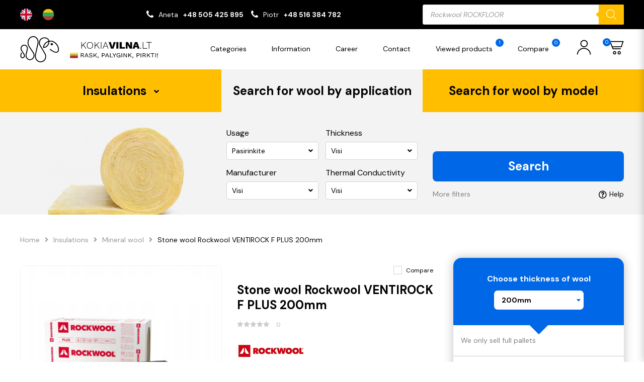

--- FILE ---
content_type: text/html; charset=UTF-8
request_url: https://kokiavilna.lt/product/stone-wool-rockwool-ventirock-f-plus-200mm/
body_size: 49816
content:

<!DOCTYPE html>
	<html lang="en-GB">

	<head>
	  <meta charset="utf-8">
	  <meta http-equiv="X-UA-Compatible" content="IE=edge">
	  <meta name="viewport" content="width=device-width, initial-scale=1, maximum-scale=1">

		<title>Stone wool Rockwool VENTIROCK F PLUS 200mm &#8211; kokiavilna.lt</title>
<meta name='robots' content='max-image-preview:large' />
<link rel='dns-prefetch' href='//www.googletagmanager.com' />
<link rel="alternate" type="application/rss+xml" title="kokiavilna.lt &raquo; Stone wool Rockwool VENTIROCK F PLUS 200mm Comments Feed" href="https://kokiavilna.lt/product/stone-wool-rockwool-ventirock-f-plus-200mm/feed/" />
<link rel="alternate" title="oEmbed (JSON)" type="application/json+oembed" href="https://kokiavilna.lt/wp-json/oembed/1.0/embed?url=https%3A%2F%2Fkokiavilna.lt%2Fproduct%2Fstone-wool-rockwool-ventirock-f-plus-200mm%2F" />
<link rel="alternate" title="oEmbed (XML)" type="text/xml+oembed" href="https://kokiavilna.lt/wp-json/oembed/1.0/embed?url=https%3A%2F%2Fkokiavilna.lt%2Fproduct%2Fstone-wool-rockwool-ventirock-f-plus-200mm%2F&#038;format=xml" />
<style id='wp-img-auto-sizes-contain-inline-css' type='text/css'>
img:is([sizes=auto i],[sizes^="auto," i]){contain-intrinsic-size:3000px 1500px}
/*# sourceURL=wp-img-auto-sizes-contain-inline-css */
</style>
<style id='wp-emoji-styles-inline-css' type='text/css'>

	img.wp-smiley, img.emoji {
		display: inline !important;
		border: none !important;
		box-shadow: none !important;
		height: 1em !important;
		width: 1em !important;
		margin: 0 0.07em !important;
		vertical-align: -0.1em !important;
		background: none !important;
		padding: 0 !important;
	}
/*# sourceURL=wp-emoji-styles-inline-css */
</style>
<style id='wp-block-library-inline-css' type='text/css'>
:root{--wp-block-synced-color:#7a00df;--wp-block-synced-color--rgb:122,0,223;--wp-bound-block-color:var(--wp-block-synced-color);--wp-editor-canvas-background:#ddd;--wp-admin-theme-color:#007cba;--wp-admin-theme-color--rgb:0,124,186;--wp-admin-theme-color-darker-10:#006ba1;--wp-admin-theme-color-darker-10--rgb:0,107,160.5;--wp-admin-theme-color-darker-20:#005a87;--wp-admin-theme-color-darker-20--rgb:0,90,135;--wp-admin-border-width-focus:2px}@media (min-resolution:192dpi){:root{--wp-admin-border-width-focus:1.5px}}.wp-element-button{cursor:pointer}:root .has-very-light-gray-background-color{background-color:#eee}:root .has-very-dark-gray-background-color{background-color:#313131}:root .has-very-light-gray-color{color:#eee}:root .has-very-dark-gray-color{color:#313131}:root .has-vivid-green-cyan-to-vivid-cyan-blue-gradient-background{background:linear-gradient(135deg,#00d084,#0693e3)}:root .has-purple-crush-gradient-background{background:linear-gradient(135deg,#34e2e4,#4721fb 50%,#ab1dfe)}:root .has-hazy-dawn-gradient-background{background:linear-gradient(135deg,#faaca8,#dad0ec)}:root .has-subdued-olive-gradient-background{background:linear-gradient(135deg,#fafae1,#67a671)}:root .has-atomic-cream-gradient-background{background:linear-gradient(135deg,#fdd79a,#004a59)}:root .has-nightshade-gradient-background{background:linear-gradient(135deg,#330968,#31cdcf)}:root .has-midnight-gradient-background{background:linear-gradient(135deg,#020381,#2874fc)}:root{--wp--preset--font-size--normal:16px;--wp--preset--font-size--huge:42px}.has-regular-font-size{font-size:1em}.has-larger-font-size{font-size:2.625em}.has-normal-font-size{font-size:var(--wp--preset--font-size--normal)}.has-huge-font-size{font-size:var(--wp--preset--font-size--huge)}.has-text-align-center{text-align:center}.has-text-align-left{text-align:left}.has-text-align-right{text-align:right}.has-fit-text{white-space:nowrap!important}#end-resizable-editor-section{display:none}.aligncenter{clear:both}.items-justified-left{justify-content:flex-start}.items-justified-center{justify-content:center}.items-justified-right{justify-content:flex-end}.items-justified-space-between{justify-content:space-between}.screen-reader-text{border:0;clip-path:inset(50%);height:1px;margin:-1px;overflow:hidden;padding:0;position:absolute;width:1px;word-wrap:normal!important}.screen-reader-text:focus{background-color:#ddd;clip-path:none;color:#444;display:block;font-size:1em;height:auto;left:5px;line-height:normal;padding:15px 23px 14px;text-decoration:none;top:5px;width:auto;z-index:100000}html :where(.has-border-color){border-style:solid}html :where([style*=border-top-color]){border-top-style:solid}html :where([style*=border-right-color]){border-right-style:solid}html :where([style*=border-bottom-color]){border-bottom-style:solid}html :where([style*=border-left-color]){border-left-style:solid}html :where([style*=border-width]){border-style:solid}html :where([style*=border-top-width]){border-top-style:solid}html :where([style*=border-right-width]){border-right-style:solid}html :where([style*=border-bottom-width]){border-bottom-style:solid}html :where([style*=border-left-width]){border-left-style:solid}html :where(img[class*=wp-image-]){height:auto;max-width:100%}:where(figure){margin:0 0 1em}html :where(.is-position-sticky){--wp-admin--admin-bar--position-offset:var(--wp-admin--admin-bar--height,0px)}@media screen and (max-width:600px){html :where(.is-position-sticky){--wp-admin--admin-bar--position-offset:0px}}
/*wp_block_styles_on_demand_placeholder:697c9fe4966c9*/
/*# sourceURL=wp-block-library-inline-css */
</style>
<style id='classic-theme-styles-inline-css' type='text/css'>
/*! This file is auto-generated */
.wp-block-button__link{color:#fff;background-color:#32373c;border-radius:9999px;box-shadow:none;text-decoration:none;padding:calc(.667em + 2px) calc(1.333em + 2px);font-size:1.125em}.wp-block-file__button{background:#32373c;color:#fff;text-decoration:none}
/*# sourceURL=/wp-includes/css/classic-themes.min.css */
</style>
<link rel='stylesheet' id='contact-form-7-css' href='https://kokiavilna.lt/wp-content/plugins/contact-form-7/includes/css/styles.css?ver=5.9' type='text/css' media='all' />
<link rel='stylesheet' id='wcpf-plugin-style-css' href='https://kokiavilna.lt/wp-content/plugins/woocommerce-product-filters/assets/css/plugin.css?ver=1.2.0' type='text/css' media='all' />
<link rel='stylesheet' id='woocommerce-layout-css' href='https://kokiavilna.lt/wp-content/plugins/woocommerce/assets/css/woocommerce-layout.css?ver=8.6.3' type='text/css' media='all' />
<link rel='stylesheet' id='woocommerce-smallscreen-css' href='https://kokiavilna.lt/wp-content/plugins/woocommerce/assets/css/woocommerce-smallscreen.css?ver=8.6.3' type='text/css' media='only screen and (max-width: 768px)' />
<link rel='stylesheet' id='woocommerce-general-css' href='https://kokiavilna.lt/wp-content/plugins/woocommerce/assets/css/woocommerce.css?ver=8.6.3' type='text/css' media='all' />
<style id='woocommerce-inline-inline-css' type='text/css'>
.woocommerce form .form-row .required { visibility: visible; }
/*# sourceURL=woocommerce-inline-inline-css */
</style>
<link rel='stylesheet' id='weglot-css-css' href='https://kokiavilna.lt/wp-content/plugins/weglot/dist/css/front-css.css?ver=4.2.4' type='text/css' media='' />
<link rel='stylesheet' id='new-flag-css-css' href='https://kokiavilna.lt/wp-content/plugins/weglot/app/styles/new-flags.css?ver=4.2.4' type='text/css' media='all' />
<link rel='stylesheet' id='dgwt-wcas-style-css' href='https://kokiavilna.lt/wp-content/plugins/ajax-search-for-woocommerce/assets/css/style.min.css?ver=1.27.0' type='text/css' media='all' />
<script type="text/javascript" src="https://kokiavilna.lt/wp-includes/js/dist/hooks.min.js?ver=dd5603f07f9220ed27f1" id="wp-hooks-js"></script>
<script type="text/javascript" id="say-what-js-js-extra">
/* <![CDATA[ */
var say_what_data = {"replacements":{"woocommerce|Powt\u00f3rz has\u0142o|":"Repeat password","woocommerce|Password|":"Password","woocommerce|Username or email address|":"Username or email address","woocommerce|Email address|":"Email address","woocommerce|Last name|":"Last name","woocommerce|First name|":"First name","woocommerce|New account|":"New account","woocommerce|Username|":"Username","woocommerce|Dashboard|":"Dashboard","woocommerce|Orders|":"Orders","woocommerce|Addresses|":"Addresses","woocommerce|Account details|":"Account details","woocommerce|Logout|":"Logout","woocommerce|Witaj|":"Hello","woocommerce|Edit|":"Edit","woocommerce|Save address|":"Save address","woocommerce|Order|":"Order","woocommerce|Date|":"Date","woocommerce|Status|":"Status","woocommerce|Total|":"Total","woocommerce|Actions|":"Actions","woocommerce|This field is required.|":"This field is required.","woocommerce|To pole jest wymagane.|":"To pole jest wymagane.","woocommerce|Product|":"Product","woocommerce|Przelew bankowy|":"Bank transfer","woocommerce|Enter a valid email address.|":"Enter a valid email address.","woocommerce|Read more|":"Read more"}};
//# sourceURL=say-what-js-js-extra
/* ]]> */
</script>
<script type="text/javascript" src="https://kokiavilna.lt/wp-content/plugins/say-what/assets/build/frontend.js?ver=fd31684c45e4d85aeb4e" id="say-what-js-js"></script>
<script type="text/javascript" src="https://kokiavilna.lt/wp-content/plugins/woocommerce-product-filters/assets/js/polyfills.min.js?ver=1.2.0" id="wcpf-plugin-polyfills-script-js"></script>
<script type="text/javascript" src="https://kokiavilna.lt/wp-includes/js/jquery/jquery.min.js?ver=3.7.1" id="jquery-core-js"></script>
<script type="text/javascript" src="https://kokiavilna.lt/wp-includes/js/jquery/jquery-migrate.min.js?ver=3.4.1" id="jquery-migrate-js"></script>
<script type="text/javascript" src="https://kokiavilna.lt/wp-includes/js/jquery/ui/core.min.js?ver=1.13.3" id="jquery-ui-core-js"></script>
<script type="text/javascript" src="https://kokiavilna.lt/wp-includes/js/jquery/ui/mouse.min.js?ver=1.13.3" id="jquery-ui-mouse-js"></script>
<script type="text/javascript" src="https://kokiavilna.lt/wp-includes/js/jquery/ui/slider.min.js?ver=1.13.3" id="jquery-ui-slider-js"></script>
<script type="text/javascript" src="https://kokiavilna.lt/wp-content/plugins/woocommerce-product-filters/assets/js/front-vendor.min.js?ver=1.2.0" id="wcpf-plugin-vendor-script-js"></script>
<script type="text/javascript" src="https://kokiavilna.lt/wp-includes/js/underscore.min.js?ver=1.13.7" id="underscore-js"></script>
<script type="text/javascript" id="wp-util-js-extra">
/* <![CDATA[ */
var _wpUtilSettings = {"ajax":{"url":"/wp-admin/admin-ajax.php"}};
//# sourceURL=wp-util-js-extra
/* ]]> */
</script>
<script type="text/javascript" src="https://kokiavilna.lt/wp-includes/js/wp-util.min.js?ver=6.9" id="wp-util-js"></script>
<script type="text/javascript" src="https://kokiavilna.lt/wp-content/plugins/woocommerce/assets/js/accounting/accounting.min.js?ver=0.4.2" id="accounting-js"></script>
<script type="text/javascript" id="wcpf-plugin-script-js-extra">
/* <![CDATA[ */
var WCPFData = {"registerEntities":{"Project":{"id":"Project","class":"WooCommerce_Product_Filter_Plugin\\Entity","post_type":"wcpf_project","label":"Project","default_options":{"urlNavigation":"query","filteringStarts":"auto","urlNavigationOptions":[],"useComponents":["pagination","sorting","results-count","page-title","breadcrumb"],"paginationAjax":true,"sortingAjax":true,"productsContainerSelector":".products","paginationSelector":".woocommerce-pagination","resultCountSelector":".woocommerce-result-count","sortingSelector":".woocommerce-ordering","pageTitleSelector":".woocommerce-products-header__title","breadcrumbSelector":".woocommerce-breadcrumb","multipleContainersForProducts":true},"is_grouped":true,"editor_component_class":"WooCommerce_Product_Filter_Plugin\\Project\\Editor_Component","filter_component_class":"WooCommerce_Product_Filter_Plugin\\Project\\Filter_Component","variations":false},"BoxListField":{"id":"BoxListField","class":"WooCommerce_Product_Filter_Plugin\\Entity","post_type":"wcpf_item","label":"Box List","default_options":{"itemsSource":"attribute","itemsDisplay":"all","queryType":"or","itemsDisplayHierarchical":true,"displayHierarchicalCollapsed":false,"displayTitle":true,"displayToggleContent":true,"defaultToggleState":"show","cssClass":"","actionForEmptyOptions":"hide","displayProductCount":true,"productCountPolicy":"for-option-only","multiSelect":true,"boxSize":"45px"},"is_grouped":false,"editor_component_class":"WooCommerce_Product_Filter_Plugin\\Field\\Box_list\\Editor_Component","filter_component_class":"WooCommerce_Product_Filter_Plugin\\Field\\Box_List\\Filter_Component","variations":true},"CheckBoxListField":{"id":"CheckBoxListField","class":"WooCommerce_Product_Filter_Plugin\\Entity","post_type":"wcpf_item","label":"Checkbox","default_options":{"itemsSource":"attribute","itemsDisplay":"all","queryType":"or","itemsDisplayHierarchical":true,"displayHierarchicalCollapsed":false,"displayTitle":true,"displayToggleContent":true,"defaultToggleState":"show","cssClass":"","actionForEmptyOptions":"hide","displayProductCount":true,"productCountPolicy":"for-option-only","seeMoreOptionsBy":"scrollbar","heightOfVisibleContent":12},"is_grouped":false,"editor_component_class":"WooCommerce_Product_Filter_Plugin\\Field\\Check_Box_List\\Editor_Component","filter_component_class":"WooCommerce_Product_Filter_Plugin\\Field\\Check_Box_List\\Filter_Component","variations":true},"DropDownListField":{"id":"DropDownListField","class":"WooCommerce_Product_Filter_Plugin\\Entity","post_type":"wcpf_item","label":"Drop Down","default_options":{"itemsSource":"attribute","itemsDisplay":"all","queryType":"or","itemsDisplayHierarchical":true,"displayHierarchicalCollapsed":false,"displayTitle":true,"displayToggleContent":true,"defaultToggleState":"show","cssClass":"","actionForEmptyOptions":"hide","displayProductCount":true,"productCountPolicy":"for-option-only","titleItemReset":"Show all"},"is_grouped":false,"editor_component_class":"WooCommerce_Product_Filter_Plugin\\Field\\Drop_Down_List\\Editor_Component","filter_component_class":"WooCommerce_Product_Filter_Plugin\\Field\\Drop_Down_List\\Filter_Component","variations":true},"ButtonField":{"id":"ButtonField","class":"WooCommerce_Product_Filter_Plugin\\Entity","post_type":"wcpf_item","label":"Button","default_options":{"cssClass":"","action":"reset"},"is_grouped":false,"editor_component_class":"WooCommerce_Product_Filter_Plugin\\Field\\Button\\Editor_Component","filter_component_class":"WooCommerce_Product_Filter_Plugin\\Field\\Button\\Filter_Component","variations":true},"ColorListField":{"id":"ColorListField","class":"WooCommerce_Product_Filter_Plugin\\Entity","post_type":"wcpf_item","label":"Colors","default_options":{"itemsSource":"attribute","itemsDisplay":"all","queryType":"or","itemsDisplayHierarchical":true,"displayHierarchicalCollapsed":false,"displayTitle":true,"displayToggleContent":true,"defaultToggleState":"show","cssClass":"","actionForEmptyOptions":"hide","displayProductCount":true,"productCountPolicy":"for-option-only","optionKey":"colors"},"is_grouped":false,"editor_component_class":"WooCommerce_Product_Filter_Plugin\\Field\\Color_List\\Editor_Component","filter_component_class":"WooCommerce_Product_Filter_Plugin\\Field\\Color_List\\Filter_Component","variations":true},"RadioListField":{"id":"RadioListField","class":"WooCommerce_Product_Filter_Plugin\\Entity","post_type":"wcpf_item","label":"Radio","default_options":{"itemsSource":"attribute","itemsDisplay":"all","queryType":"or","itemsDisplayHierarchical":true,"displayHierarchicalCollapsed":false,"displayTitle":true,"displayToggleContent":true,"defaultToggleState":"show","cssClass":"","actionForEmptyOptions":"hide","displayProductCount":true,"productCountPolicy":"for-option-only","titleItemReset":"Show all","seeMoreOptionsBy":"scrollbar","heightOfVisibleContent":12},"is_grouped":false,"editor_component_class":"WooCommerce_Product_Filter_Plugin\\Field\\Radio_List\\Editor_Component","filter_component_class":"WooCommerce_Product_Filter_Plugin\\Field\\Radio_List\\Filter_Component","variations":true},"TextListField":{"id":"TextListField","class":"WooCommerce_Product_Filter_Plugin\\Entity","post_type":"wcpf_item","label":"Text List","default_options":{"itemsSource":"attribute","itemsDisplay":"all","queryType":"or","itemsDisplayHierarchical":true,"displayHierarchicalCollapsed":false,"displayTitle":true,"displayToggleContent":true,"defaultToggleState":"show","cssClass":"","actionForEmptyOptions":"hide","displayProductCount":true,"productCountPolicy":"for-option-only","multiSelect":true,"useInlineStyle":false},"is_grouped":false,"editor_component_class":"WooCommerce_Product_Filter_Plugin\\Field\\Text_List\\Editor_Component","filter_component_class":"WooCommerce_Product_Filter_Plugin\\Field\\Text_List\\Filter_Component","variations":true},"PriceSliderField":{"id":"PriceSliderField","class":"WooCommerce_Product_Filter_Plugin\\Entity","post_type":"wcpf_item","label":"Price slider","default_options":{"minPriceOptionKey":"min-price","maxPriceOptionKey":"max-price","optionKey":"price","optionKeyFormat":"dash","cssClass":"","displayMinMaxInput":true,"displayTitle":true,"displayToggleContent":true,"defaultToggleState":"show","displayPriceLabel":true},"is_grouped":false,"editor_component_class":"WooCommerce_Product_Filter_Plugin\\Field\\Price_Slider\\Editor_Component","filter_component_class":"WooCommerce_Product_Filter_Plugin\\Field\\Price_Slider\\Filter_Component","variations":false},"SimpleBoxLayout":{"id":"SimpleBoxLayout","class":"WooCommerce_Product_Filter_Plugin\\Entity","post_type":"wcpf_item","label":"Simple Box","default_options":{"displayToggleContent":true,"defaultToggleState":"show","cssClass":""},"is_grouped":true,"editor_component_class":"WooCommerce_Product_Filter_Plugin\\Layout\\Simple_Box\\Editor_Component","filter_component_class":"WooCommerce_Product_Filter_Plugin\\Layout\\Simple_Box\\Filter_Component","variations":false},"ColumnsLayout":{"id":"ColumnsLayout","class":"WooCommerce_Product_Filter_Plugin\\Entity","post_type":"wcpf_item","label":"Columns","default_options":{"columns":[{"entities":[],"options":{"width":"50%"}}]},"is_grouped":true,"editor_component_class":"WooCommerce_Product_Filter_Plugin\\Layout\\Columns\\Editor_Component","filter_component_class":"WooCommerce_Product_Filter_Plugin\\Layout\\Columns\\Filter_Component","variations":false}},"messages":{"selectNoMatchesFound":"No matches found"},"selectors":{"productsContainer":".products","paginationContainer":".woocommerce-pagination","resultCount":".woocommerce-result-count","sorting":".woocommerce-ordering","pageTitle":".woocommerce-products-header__title","breadcrumb":".woocommerce-breadcrumb"},"pageUrl":"https://kokiavilna.lt/product/stone-wool-rockwool-ventirock-f-plus-200mm/","isPaged":"","scriptAfterProductsUpdate":"set__selected__filters(); check__selected__filters();","scrollTop":"yes","priceFormat":{"currencyFormatNumDecimals":0,"currencyFormatSymbol":"&euro;","currencyFormatDecimalSep":",","currencyFormatThousandSep":"","currencyFormat":"%v&nbsp;%s"}};
//# sourceURL=wcpf-plugin-script-js-extra
/* ]]> */
</script>
<script type="text/javascript" src="https://kokiavilna.lt/wp-content/plugins/woocommerce-product-filters/assets/js/plugin.min.js?ver=1.2.0" id="wcpf-plugin-script-js"></script>
<script type="text/javascript" src="https://kokiavilna.lt/wp-content/plugins/woocommerce/assets/js/jquery-blockui/jquery.blockUI.min.js?ver=2.7.0-wc.8.6.3" id="jquery-blockui-js" defer="defer" data-wp-strategy="defer"></script>
<script type="text/javascript" id="wc-add-to-cart-js-extra">
/* <![CDATA[ */
var wc_add_to_cart_params = {"ajax_url":"/wp-admin/admin-ajax.php","wc_ajax_url":"/?wc-ajax=%%endpoint%%","i18n_view_cart":"View cart","cart_url":"https://kokiavilna.lt/shopping-cart/","is_cart":"","cart_redirect_after_add":"no"};
//# sourceURL=wc-add-to-cart-js-extra
/* ]]> */
</script>
<script type="text/javascript" src="https://kokiavilna.lt/wp-content/plugins/woocommerce/assets/js/frontend/add-to-cart.min.js?ver=8.6.3" id="wc-add-to-cart-js" defer="defer" data-wp-strategy="defer"></script>
<script type="text/javascript" id="wc-single-product-js-extra">
/* <![CDATA[ */
var wc_single_product_params = {"i18n_required_rating_text":"Please select a rating","review_rating_required":"yes","flexslider":{"rtl":false,"animation":"slide","smoothHeight":true,"directionNav":false,"controlNav":"thumbnails","slideshow":false,"animationSpeed":500,"animationLoop":false,"allowOneSlide":false},"zoom_enabled":"","zoom_options":[],"photoswipe_enabled":"","photoswipe_options":{"shareEl":false,"closeOnScroll":false,"history":false,"hideAnimationDuration":0,"showAnimationDuration":0},"flexslider_enabled":""};
//# sourceURL=wc-single-product-js-extra
/* ]]> */
</script>
<script type="text/javascript" src="https://kokiavilna.lt/wp-content/plugins/woocommerce/assets/js/frontend/single-product.min.js?ver=8.6.3" id="wc-single-product-js" defer="defer" data-wp-strategy="defer"></script>
<script type="text/javascript" src="https://kokiavilna.lt/wp-content/plugins/woocommerce/assets/js/js-cookie/js.cookie.min.js?ver=2.1.4-wc.8.6.3" id="js-cookie-js" defer="defer" data-wp-strategy="defer"></script>
<script type="text/javascript" id="woocommerce-js-extra">
/* <![CDATA[ */
var woocommerce_params = {"ajax_url":"/wp-admin/admin-ajax.php","wc_ajax_url":"/?wc-ajax=%%endpoint%%"};
//# sourceURL=woocommerce-js-extra
/* ]]> */
</script>
<script type="text/javascript" src="https://kokiavilna.lt/wp-content/plugins/woocommerce/assets/js/frontend/woocommerce.min.js?ver=8.6.3" id="woocommerce-js" defer="defer" data-wp-strategy="defer"></script>
<script type="text/javascript" src="https://kokiavilna.lt/wp-content/plugins/weglot/dist/front-js.js?ver=4.2.4" id="wp-weglot-js-js"></script>

<!-- Google Analytics snippet added by Site Kit -->
<script type="text/javascript" src="https://www.googletagmanager.com/gtag/js?id=GT-K4LV3TDM" id="google_gtagjs-js" async></script>
<script type="text/javascript" id="google_gtagjs-js-after">
/* <![CDATA[ */
window.dataLayer = window.dataLayer || [];function gtag(){dataLayer.push(arguments);}
gtag('set', 'linker', {"domains":["kokiavilna.lt"]} );
gtag("js", new Date());
gtag("set", "developer_id.dZTNiMT", true);
gtag("config", "GT-K4LV3TDM");
//# sourceURL=google_gtagjs-js-after
/* ]]> */
</script>

<!-- End Google Analytics snippet added by Site Kit -->
<link rel="https://api.w.org/" href="https://kokiavilna.lt/wp-json/" /><link rel="alternate" title="JSON" type="application/json" href="https://kokiavilna.lt/wp-json/wp/v2/product/2567" /><link rel="EditURI" type="application/rsd+xml" title="RSD" href="https://kokiavilna.lt/xmlrpc.php?rsd" />
<meta name="generator" content="WordPress 6.9" />
<meta name="generator" content="WooCommerce 8.6.3" />
<link rel="canonical" href="https://kokiavilna.lt/product/stone-wool-rockwool-ventirock-f-plus-200mm/" />
<link rel='shortlink' href='https://kokiavilna.lt/?p=2567' />
<meta name="generator" content="Site Kit by Google 1.121.0" />
<link rel="alternate" href="https://kokiavilna.lt/product/stone-wool-rockwool-ventirock-f-plus-200mm/" hreflang="en"/>
<link rel="alternate" href="https://kokiavilna.lt/lt/product/stone-wool-rockwool-ventirock-f-plus-200mm/" hreflang="lt"/>
<script type="application/json" id="weglot-data">{"website":"https:\/\/kokiavilna.lt","uid":"92c797c006","project_slug":"3537407$kokiavilna-lt","language_from":"en","language_from_custom_flag":null,"language_from_custom_name":null,"excluded_paths":[],"excluded_blocks":[],"custom_settings":{"button_style":{"is_dropdown":false,"with_flags":false,"full_name":false,"with_name":false,"custom_css":"","flag_type":"rectangle_mat"},"translate_email":false,"translate_search":false,"translate_amp":false,"switchers":[{"style":{"is_dropdown":false,"with_flags":true,"flag_type":"circle","with_name":false,"full_name":true,"custom_css":""},"location":{"target":".page-header__topbar--inner","sibling":".page-header__topbar--contact"}}]},"pending_translation_enabled":false,"curl_ssl_check_enabled":true,"custom_css":null,"languages":[{"language_to":"lt","custom_code":null,"custom_name":null,"custom_local_name":null,"provider":null,"enabled":true,"automatic_translation_enabled":true,"deleted_at":null,"connect_host_destination":null,"custom_flag":null}],"organization_slug":"w-ca88d269d0","current_language":"en","switcher_links":{"en":"https:\/\/kokiavilna.lt\/product\/stone-wool-rockwool-ventirock-f-plus-200mm\/","lt":"https:\/\/kokiavilna.lt\/lt\/product\/stone-wool-rockwool-ventirock-f-plus-200mm\/"},"original_path":"\/product\/stone-wool-rockwool-ventirock-f-plus-200mm\/"}</script>		<style>
			.dgwt-wcas-ico-magnifier,.dgwt-wcas-ico-magnifier-handler{max-width:20px}.dgwt-wcas-search-wrapp{max-width:600px}		</style>
			<noscript><style>.woocommerce-product-gallery{ opacity: 1 !important; }</style></noscript>
	<link rel="icon" href="https://kokiavilna.lt/wp-content/uploads/2023/06/cropped-cropped-favicon-32x32.png" sizes="32x32" />
<link rel="icon" href="https://kokiavilna.lt/wp-content/uploads/2023/06/cropped-cropped-favicon-192x192.png" sizes="192x192" />
<link rel="apple-touch-icon" href="https://kokiavilna.lt/wp-content/uploads/2023/06/cropped-cropped-favicon-180x180.png" />
<meta name="msapplication-TileImage" content="https://kokiavilna.lt/wp-content/uploads/2023/06/cropped-cropped-favicon-270x270.png" />
		<style type="text/css" id="wp-custom-css">
			.grecaptcha-badge { visibility: hidden; }

@media (min-width: 768px) and (max-width: 991px){
.page-searcher__nav {
    margin-top: 30px;
}
}

@media (min-width: 576px) and (max-width: 767px) {
.page-searcher__nav {
    margin-top: 30px;
}
}

@media (max-width: 575px) {
.page-searcher__nav {
    margin-top: 40px;
}
}

.page-header__topbar--contact > ul > li > i {
	transform: scaleX(1)!important;
}

.socialmedia {
	margin-top: 5px;
	margin-bottom: 5px;
	font-size: 20px;
}

.socialmedia p {
	color: #ffbf00;
	font-size: 14px;
	font-weight: 600;
}

.socialmedia i {
	transition: ease-in-out 0.2s;
	margin-top: 14px;
	margin-bottom: 8px;
	margin-left: 0px;
	margin-right: 6px;
}

.socialmedia i:hover {
	transition: ease-in-out 0.2s;
	color: #ffbf00;
}

.gallery-list>ul>li>a>img {
    width: 150px!important;
    max-height: 72px;
    object-fit: cover;
}

.red-star {
	color: red;
	font-weight: 600;
}

.banner-img {
	margin-bottom: 10px;
}

.page-title {
    padding: 10px 0;
	  text-align: center;
}

.blocks-elem h3 {
    font-size: 14px!important;
    line-height: 1.25;
    color: #000;
    text-align: center;
}

#add_payment_method #payment, .woocommerce-cart #payment, .woocommerce-checkout #payment {
  background: #ffffff;
  border-radius: 5px;
}

#add_payment_method #payment ul.payment_methods, .woocommerce-cart #payment ul.payment_methods, .woocommerce-checkout #payment ul.payment_methods {
  text-align: left;
  padding: 1em;
  border-bottom: none;
  margin: 0;
  list-style: none outside;
}

.custom-checkbox > label {
  position: relative;
  display: block;
  padding-left: 25px;
  line-height: 20px;
  cursor: pointer;
	margin-left: 10px;
}

.formaplatnosci {
	color: black;
	font-weight:800;
}

.blocks-elem>div>div>span>img {
    display: block;
    width: 100%;
    max-width: 100%;
    transition: all .35s ease;
    height: 280px;
}

.page-section__header {
    padding: 0px 0px 25px 0!important;
    text-align: center;
}

/*** CONTACT PRODUCT PAGE ***/

.product-page__price_contact {
    padding: 15px;
    border-top: 1px solid #c5c5c5;
}

.product-page__price_contact_question {
	margin-bottom: 10px;
}

.product-page__price_contact_question p {
	font-weight: 600;
	color: black;
}

.product-page__price_contact_phone {
	display: flex;
}

.product-page__price_contact p {
	font-size: 12px;
}

.product-page__price_contact_phone a {
	font-size: 12px;
	font-weight: 500;
	transition: ease-in-out 0.3s;
}

.product-page__price_contact_phone a:hover {
	color: #ffbf00;
	transition: ease-in-out 0.3s;
}

.product-page__price_contact_phone .fa {
	color: #0068e6;
	font-size: 16px;
	margin-top: 1px;
	margin-right: 10px;
}

.product-page__popup--product>p {
	font-size: 20px;
}

@media (max-width: 1199px) {
.product-page__price_contact {
    padding: 15px 0;
    text-align: center;
}
	
.product-page__price_contact_phone {
    justify-content: center;
}	
	
}

.products-slider__product--prices>span.--is__current-price {
    font-size: 30px!important;
}

.product-row__prices>span.--is__current-price {
    font-size: 30px!important;
}		</style>
		<style id="wpforms-css-vars-root">
				:root {
					--wpforms-field-border-radius: 3px;
--wpforms-field-background-color: #ffffff;
--wpforms-field-border-color: rgba( 0, 0, 0, 0.25 );
--wpforms-field-text-color: rgba( 0, 0, 0, 0.7 );
--wpforms-label-color: rgba( 0, 0, 0, 0.85 );
--wpforms-label-sublabel-color: rgba( 0, 0, 0, 0.55 );
--wpforms-label-error-color: #d63637;
--wpforms-button-border-radius: 3px;
--wpforms-button-background-color: #066aab;
--wpforms-button-text-color: #ffffff;
--wpforms-page-break-color: #066aab;
--wpforms-field-size-input-height: 43px;
--wpforms-field-size-input-spacing: 15px;
--wpforms-field-size-font-size: 16px;
--wpforms-field-size-line-height: 19px;
--wpforms-field-size-padding-h: 14px;
--wpforms-field-size-checkbox-size: 16px;
--wpforms-field-size-sublabel-spacing: 5px;
--wpforms-field-size-icon-size: 1;
--wpforms-label-size-font-size: 16px;
--wpforms-label-size-line-height: 19px;
--wpforms-label-size-sublabel-font-size: 14px;
--wpforms-label-size-sublabel-line-height: 17px;
--wpforms-button-size-font-size: 17px;
--wpforms-button-size-height: 41px;
--wpforms-button-size-padding-h: 15px;
--wpforms-button-size-margin-top: 10px;

				}
			</style>
		<link rel="stylesheet" href="https://kokiavilna.lt/wp-content/themes/jakawelna/public/css/style.css">

    <link rel="icon" type="image/x-icon" href="https://kokiavilna.lt/wp-content/themes/jakawelna/favicon.svg">
	<link rel="stylesheet" href="https://cdnjs.cloudflare.com/ajax/libs/font-awesome/4.7.0/css/font-awesome.min.css">
	</head>

	<body class="wp-singular product-template-default single single-product postid-2567 wp-theme-jakawelna theme-jakawelna woocommerce woocommerce-page woocommerce-no-js">

    
    
		<div id="js-page"
      class="page"
    >
      <div id="page__loader" class="page-loader">
      	<div class="page-loader__inner">
        	<span class="page-loader__spinner"></span>
        </div>
        <!-- /.page-loader__inner -->
      </div>
      <!-- /.page-loader -->

      <header id="page__header" class="page-header">
        <div class="page-header__topbar">
          <div class="fluid">
            <div class="page-header__topbar--inner">
              <!--Weglot 4.2.4--><aside data-wg-notranslate="" class="country-selector weglot-inline weglot-custom-switcher wg-0" tabindex="0" aria-expanded="false" aria-label="Language selected: English"><input id="wg1769775077697c9fe5289c3823" class="weglot_choice" type="checkbox" name="menu"/><label data-l="en" tabindex="-1" for="wg1769775077697c9fe5289c3823" class="wgcurrent wg-li weglot-lang weglot-language weglot-flags flag-3 en" data-code-language="en" data-name-language=""><span class="wglanguage-name"></span></label><ul role="none"><li data-l="lt" class="wg-li weglot-lang weglot-language weglot-flags flag-3 lt" data-code-language="lt" role="option"><a title="Language switcher : Lithuanian" class="weglot-language-lt" role="option" data-wg-notranslate="" href="https://kokiavilna.lt/lt/product/stone-wool-rockwool-ventirock-f-plus-200mm/"></a></li></ul></aside><div class="page-header__topbar--contact">
                                <ul>
                                                          <li>
                      <i class="fa fa-phone"></i>
                      <span>Aneta</span>                      <a href="tel:+48505425895">+48 505 425 895</a>                    </li>
                                                          <li>
                      <i class="fa fa-phone"></i>
                      <span>Piotr</span>                      <a href="tel:+48516384782">+48 516 384 782</a>                    </li>
                                  </ul>
                              </div>
              <!-- /.page-header__topbar--contact -->
              <div class="page-header__topbar--searcher">
                                  <!-- <form action="https://kokiavilna.lt/search-results/" method="post">
                    <input type="hidden" name="search__by" value="key">
                    <input id="page__top__searcher" type="search" name="search__key" value="">
                    <button type="submit" id="page__top__searcher__submit"><i class="fas fa-search"></i></button>
                    <span class="--error__message">Required field!</span>
                  </form> -->
                  <div  class="dgwt-wcas-search-wrapp dgwt-wcas-has-submit woocommerce dgwt-wcas-style-solaris js-dgwt-wcas-layout-classic dgwt-wcas-layout-classic js-dgwt-wcas-mobile-overlay-enabled">
		<form class="dgwt-wcas-search-form" role="search" action="https://kokiavilna.lt/" method="get">
		<div class="dgwt-wcas-sf-wrapp">
						<label class="screen-reader-text"
				   for="dgwt-wcas-search-input-1">Products search</label>

			<input id="dgwt-wcas-search-input-1"
				   type="search"
				   class="dgwt-wcas-search-input"
				   name="s"
				   value=""
				   placeholder="Enter name of wool..."
				   autocomplete="off"
							/>
			<div class="dgwt-wcas-preloader"></div>

			<div class="dgwt-wcas-voice-search"></div>

							<button type="submit"
						aria-label="Search"
						class="dgwt-wcas-search-submit">				<svg class="dgwt-wcas-ico-magnifier" xmlns="http://www.w3.org/2000/svg"
					 xmlns:xlink="http://www.w3.org/1999/xlink" x="0px" y="0px"
					 viewbox="0 0 51.539 51.361" xml:space="preserve">
		             <path 						 d="M51.539,49.356L37.247,35.065c3.273-3.74,5.272-8.623,5.272-13.983c0-11.742-9.518-21.26-21.26-21.26 S0,9.339,0,21.082s9.518,21.26,21.26,21.26c5.361,0,10.244-1.999,13.983-5.272l14.292,14.292L51.539,49.356z M2.835,21.082 c0-10.176,8.249-18.425,18.425-18.425s18.425,8.249,18.425,18.425S31.436,39.507,21.26,39.507S2.835,31.258,2.835,21.082z"/>
				</svg>
				</button>
			
			<input type="hidden" name="post_type" value="product"/>
			<input type="hidden" name="dgwt_wcas" value="1"/>

			
					</div>
	</form>
</div>
                                              </div>
              <!-- /.page-header__topbar--searcher -->
            </div>
            <!-- /.page-header__topbar--inner -->
          </div>
          <!-- /.fluid -->
        </div>
        <!-- /.page-header__topbar -->
        <div class="page-header__navbar">
          <div class="fluid">
            <div class="page-header__navbar--inner">
              <div class="page-header__navbar--logo --display__on-smaller">
                <a href="https://kokiavilna.lt" title="kokiavilna.lt">
                  <svg width="100%" height="100%" viewbox="0 0 108 77" version="1.1" xmlns="http://www.w3.org/2000/svg" xmlns:xlink="http://www.w3.org/1999/xlink" xml:space="preserve" xmlns:serif="http://www.serif.com/">
                    <g transform="matrix(0.133333,0,0,-0.133333,-0.0388801,77.7717)">
                      <path class="--color__on-hover" d="M72.918,175.613C70.047,180.77 67.988,184.41 65.215,189.039C62.481,193.59 58.969,199.23 53.152,208.438C47.473,217.418 41.395,227.172 35.285,237.074C28.941,247.363 23.008,257.105 17.828,265.715C13.844,272.34 10.934,279.883 9.063,287.734L9.023,287.734C7.094,295.832 6.277,304.367 6.52,312.617C6.941,326.723 10.418,340.266 16.875,352.34C23.152,364.066 32.195,374.371 43.934,382.426C55.176,390.137 68.324,394.938 82.215,395.504C94.863,396.02 108.031,393.008 120.813,385.477C133.043,378.27 144.559,364.961 152.023,349.691C158.953,335.523 162.551,319.422 160.234,304.598C159.766,301.617 158.148,293.262 155.809,281.969C153.965,273.047 151.582,261.91 148.867,249.664C146.711,239.945 145.141,233.211 143.523,226.273C137.926,202.262 132.004,176.867 130.027,158.684C129.637,155.09 129.723,151.531 130.086,148.031C130.461,144.402 131.164,140.668 131.945,136.977C134.195,126.344 138.527,116.133 144.395,107.051C150.281,97.93 157.734,89.973 166.188,83.918C172.391,79.469 179.563,76.148 187.172,74.129C194.809,72.102 202.938,71.359 211.023,72.066C219.887,72.84 228.047,75.062 235.414,78.449C251.672,85.914 264.473,99.129 272.848,115.07C281.305,131.164 285.203,150.008 283.586,168.539C282.707,178.625 280.211,188.559 275.949,197.828C269.934,210.918 254.012,234.848 235.652,262.445C220,285.965 202.578,312.152 187.305,337.801C177.852,353.68 168.672,369.18 161.828,385.625C154.742,402.637 150.063,420.703 149.906,441.258C149.656,474.793 160.574,509.961 181.289,536.836C199.914,561.004 226.406,578.551 259.824,582.48C275.691,584.352 289.805,582.883 302.305,578.965C316.375,574.551 328.293,567.063 338.32,557.742C360.188,537.402 372.957,514.098 378.691,488.484C384.332,463.273 383.063,436.078 376.922,407.461L375.23,399.578C359.227,325.055 326.633,173.238 324.699,145.414C324.496,142.516 324.461,139.227 324.621,135.668C325.441,117.313 331.172,90.883 345.691,68.461C359.836,46.625 382.563,28.625 417.656,26.191C422.305,25.867 427.109,25.805 432.051,26.023C447.953,26.734 461.605,30.445 473.137,36.363C491.898,45.992 505.281,61.633 513.773,79.824C522.422,98.363 526.027,119.559 525.117,139.871C524.344,157.156 520.301,173.688 513.332,187.262C505.32,202.875 488.746,230.316 468.918,263.145C457.398,282.211 444.77,303.121 431.621,325.398L447.418,334.734C460.008,313.41 472.895,292.078 484.645,272.625C504.426,239.867 520.965,212.48 529.637,195.594C537.809,179.672 542.539,160.516 543.43,140.664C544.461,117.586 540.313,93.387 530.359,72.07C520.25,50.406 504.168,31.711 481.469,20.063C467.672,12.98 451.5,8.547 432.844,7.715C427.074,7.453 421.602,7.523 416.438,7.879C374.449,10.797 347.258,32.336 330.324,58.481C313.77,84.039 307.242,114.059 306.309,134.879C306.113,139.266 306.152,143.227 306.387,146.637C308.418,175.828 341.188,328.457 357.273,403.383L358.965,411.266C364.594,437.492 365.824,462.129 360.809,484.535C355.887,506.535 344.824,526.645 325.828,544.313C317.707,551.859 308.109,557.91 296.848,561.438C286.703,564.621 275.109,565.793 261.902,564.242C233.887,560.941 211.566,546.098 195.793,525.629C177.586,502.012 167.992,470.992 168.219,441.332C168.352,423.582 172.496,407.734 178.773,392.664C185.285,377.031 194.023,362.262 203.031,347.137C217.488,322.859 235.113,296.371 250.945,272.574C269.668,244.434 285.898,220.031 292.609,205.441C297.813,194.113 300.848,182.145 301.895,170.121C303.82,148.125 299.16,125.715 289.074,106.523C278.914,87.176 263.176,71.043 243.027,61.785C233.711,57.504 223.527,54.707 212.605,53.754C202.461,52.871 192.203,53.816 182.5,56.391C172.684,58.996 163.449,63.266 155.488,68.977C145.195,76.352 136.125,86.035 128.953,97.144C121.918,108.039 116.711,120.332 113.992,133.172C113.113,137.309 112.32,141.605 111.844,146.164C111.359,150.855 111.246,155.672 111.785,160.617C113.902,180.086 119.934,205.969 125.645,230.438C127.754,239.516 129.852,248.508 130.984,253.613C133.551,265.176 135.93,276.316 137.855,285.633C140.168,296.809 141.73,304.813 142.137,307.398C143.844,318.309 140.984,330.586 135.578,341.648C129.625,353.824 120.754,364.254 111.551,369.676C101.984,375.313 92.231,377.566 82.93,377.191C72.672,376.777 62.824,373.137 54.277,367.273C45.023,360.926 37.926,352.859 33.035,343.723C27.922,334.16 25.168,323.383 24.828,312.113C24.637,305.547 25.313,298.645 26.906,291.969L26.875,291.961C28.316,285.914 30.531,280.145 33.551,275.125C39.027,266.02 44.93,256.324 50.867,246.699C56.445,237.652 62.465,228.008 68.664,218.203C74.477,209.008 78.043,203.281 80.941,198.445C83.793,193.691 85.934,189.898 88.93,184.52C94.176,175.609 97.535,166.063 98.434,156.27C99.305,146.828 97.918,137.238 93.801,127.852C90.699,120.777 86.148,114.066 79.832,108.629C74.219,103.797 67.309,99.996 58.926,97.867C54.258,96.68 49.805,96.281 45.621,96.461C41.398,96.637 37.527,97.41 34.004,98.547C29.297,100.066 25.145,102.328 21.5,105.027C17.422,108.055 13.988,111.625 11.137,115.316C6.898,120.805 3.586,127.84 1.809,135.211C0.094,142.285 -0.262,149.777 1.23,156.664C3.301,166.219 6.152,179.438 8.602,190.996C10.816,201.449 12.887,211.301 14.313,218.277L32.266,214.617C30.199,204.5 28.273,195.305 26.555,187.188C23.484,172.691 20.914,160.77 19.188,152.785C18.289,148.641 18.535,143.996 19.617,139.52C20.801,134.613 22.938,130.02 25.641,126.52C27.555,124.043 29.809,121.684 32.414,119.75C34.551,118.168 36.941,116.859 39.602,116C41.688,115.328 43.938,114.871 46.336,114.77C48.762,114.668 51.445,114.926 54.402,115.676C59.91,117.074 64.336,119.477 67.836,122.488C71.938,126.023 74.926,130.461 76.996,135.18C79.828,141.633 80.785,148.191 80.195,154.613C79.543,161.703 77.02,168.738 73.059,175.398L80.922,180.066L72.918,175.613ZM624.477,307.5C624.762,307.242 723.922,217.645 769.422,243.211C782.668,250.648 789.625,265.699 791.355,284.379C793.406,306.582 788.16,333.535 777.273,359.59C762.066,395.973 733.867,429.57 699.762,450.031C671.891,466.75 640.105,474.594 608.441,467.719C607.18,433.027 595.004,400.137 574.613,374.797C553.578,348.645 523.84,330.48 488.316,326.484C483.344,325.918 479.59,328.234 477.238,333.074C475.559,336.531 474.664,342.68 475.137,350.383C475.543,356.988 476.895,365.293 479.57,374.523L479.68,374.934C489.91,409.824 519.367,458.797 589.008,481.348C587.977,485.195 586.57,488.93 584.828,492.52C577.715,507.176 564.98,519.43 549.188,527.566C533.188,535.809 514.125,539.781 494.598,537.754C483.641,536.617 472.516,533.574 461.691,528.32C439.871,517.734 425.996,502.699 417.707,485.797C407.203,464.391 405.398,439.68 407.703,416.965C409.887,395.426 426.152,369.188 439.348,347.902C442.469,342.867 445.43,338.09 447.418,334.738L431.621,325.402C428.789,330.18 426.328,334.145 423.766,338.281C409.57,361.18 392.078,389.398 389.461,415.172C386.859,440.785 389.031,468.914 401.258,493.844C411.258,514.223 427.824,532.273 453.719,544.84C466.504,551.039 479.695,554.645 492.73,555.996C515.906,558.402 538.559,553.672 557.59,543.867C576.832,533.957 592.461,518.801 601.348,500.488C603.578,495.887 605.387,491.078 606.719,486.105C642.543,493.262 678.113,484.391 709.172,465.758C746.629,443.285 777.566,406.461 794.219,366.625C806.195,337.973 811.926,307.918 809.594,282.73C807.316,258.121 797.441,237.898 778.398,227.195C721.379,195.16 612.586,293.574 612.27,293.852L624.477,307.5ZM589.781,462.238C531.074,441.449 506.051,399.703 497.273,369.762L497.16,369.402C494.914,361.637 493.781,354.738 493.449,349.305C493.367,347.965 493.324,346.777 493.313,345.742C520.625,350.621 543.621,365.523 560.324,386.289C577.082,407.113 587.543,433.805 589.781,462.238" />
                      <path class="--color__on-hover" d="M656.762,433.844C670.23,434.398 681.602,423.934 682.16,410.461C682.719,396.992 672.254,385.617 658.785,385.059C645.313,384.5 633.941,394.969 633.379,408.438C632.82,421.91 643.289,433.281 656.762,433.844" />
                    </g>
                  </svg>
                </a>
              </div>
              <!-- /.page-header__navbar--logo -->
              <div class="page-header__navbar--logo --display__on-bigger">
                <a href="https://kokiavilna.lt" title="kokiavilna.lt">
 <svg
   width="100%"
   height="100%"
   viewbox="0 0 1850 329"
   version="1.1"
   id="svg12"
   sodipodi:docname="logoLT_1850_OK.svg"
   inkscape:version="1.2.2 (732a01da63, 2022-12-09)"
   xmlns:inkscape="http://www.inkscape.org/namespaces/inkscape"
   xmlns:sodipodi="http://sodipodi.sourceforge.net/DTD/sodipodi-0.dtd"
   xmlns:xlink="http://www.w3.org/1999/xlink"
   xmlns="http://www.w3.org/2000/svg"
   xmlns:svg="http://www.w3.org/2000/svg">
  <path
     id="path280" class="--color__on-hover"
     d="M 231.20171,320.97784 C 220.05516,318.05763 212.5289,313.59957 203.44485,304.53652 189.61206,290.73572 183.13488,275.23806 182.2594,253.84701 181.49234,235.10499 180.50827,240.52767 204.09909,133.5 213.61022,90.349581 214.24159,86.787605 214.29123,76 214.3508,63.051237 212.72373,55.337747 207.8196,45.319805 201.41109,32.228795 188.92292,20.573654 176.76273,16.334594 169.50055,13.802988 153.59437,13.844559 146,16.414993 c -21.29462,7.207506 -35.69639,23.415671 -42.00674,47.275614 -2.55162,9.647871 -2.80912,24.979846 -0.58089,34.587771 4.44224,19.154572 10.45888,29.673522 49.03117,85.721622 14.66832,21.31404 19.11193,28.89735 21.57894,36.82579 10.10084,32.46198 -9.2947,68.13357 -41.12559,75.63677 -23.03945,5.43087 -45.735784,-4.54491 -58.178973,-25.57155 -6.453803,-10.90571 -8.063907,-17.98288 -7.449705,-32.74496 0.456496,-10.97169 1.257224,-15.55889 6.047703,-34.64605 7.240056,-28.84723 10.689579,-45.43608 10.66035,-51.26592 -0.02673,-5.33165 -3.385915,-14.32925 -7.64919,-20.48843 -3.808191,-5.50172 -10.642335,-10.28905 -17.392679,-12.1836 -7.27058,-2.04057 -9.386288,-1.97514 -17.536877,0.54232 -5.864975,1.8115 -7.736346,3.02923 -13.446787,8.75 -8.501258,8.51663 -11.278293,15.05305 -11.320545,26.64563 -0.04061,11.14312 1.964455,15.42696 20.678139,44.17893 20.0214,30.76116 21.195968,33.21933 21.177645,44.32107 -0.012,7.27241 -0.402329,9.23993 -2.702667,13.62335 -9.491619,18.08681 -33.015119,21.97184 -45.9767328,7.59331 -8.7837428,-9.74396 -9.3245304,-16.3729 -3.4420491,-42.19243 2.0645273,-9.06167 3.8395889,-16.51865 3.9445819,-16.57105 0.104993,-0.0524 2.49712,0.38669 5.315839,0.97577 l 5.124944,1.07105 -3.837691,17 c -2.11073,9.35 -3.844572,18.575 -3.852982,20.5 -0.02073,4.74613 2.983494,11.0167 6.827924,14.25158 11.638021,9.79275 29.458924,-1.89105 27.884018,-18.2814 C 47.126528,235.2614 44.113932,229.6715 27.038213,203.5 8.1837745,174.6023 6.7865602,171.58019 6.2017893,158.4318 5.8252375,149.96515 6.1126223,146.98787 7.8625285,141.22669 11.949242,127.77207 20.976379,117.6408 34.531887,111.29533 39.876262,108.79357 41.597373,108.50151 51,108.5008 c 9.758054,-7.4e-4 10.981561,0.22729 17.315045,3.2271 9.150766,4.3342 16.391332,11.8562 21.669877,22.51216 7.239173,14.61395 6.703015,20.44928 -6.960925,75.75994 -2.649503,10.725 -5.127983,22.875 -5.507734,27 -0.847922,9.21047 1.120132,18.66166 5.65942,27.17824 3.660586,6.86796 13.510781,16.51402 19.958367,19.54474 15.85257,7.45159 33.9123,4.12048 47.28634,-8.72193 15.32147,-14.71243 19.70782,-37.01037 11.11464,-56.50105 -1.21244,-2.75 -7.08345,-12.2 -13.04668,-21 C 105.32854,133.80863 98.338618,122.04417 93.826014,105.5 90.611828,93.716109 90.599707,70.775472 93.801773,59.623359 101.76812,31.878264 121.6574,11.277151 146,5.5569734 153.62133,3.7660639 167.67583,3.5417779 175.20078,5.0909783 194.83408,9.1329894 213.66623,27.53396 221.67384,50.5 c 2.63281,7.550968 2.78851,8.954192 2.77399,25 l -0.0154,17 -9.26947,41.5 c -22.94901,102.74419 -22.44069,100.14536 -22.49357,115 -0.0488,13.72072 1.58163,20.90006 7.49451,33 5.06671,10.36838 15.21396,21.04591 24.01114,25.26592 22.7948,10.93468 52.03219,6.22778 67.7302,-10.90382 15.21979,-16.60972 20.23919,-44.06489 12.02426,-65.77039 -3.18401,-8.41278 -29.08655,-53.31088 -51.20979,-88.76434 -17.23116,-27.61368 -20.22066,-34.48106 -21.33676,-49.01406 -1.80096,-23.45078 6.67567,-45.568028 22.39408,-58.430676 6.61544,-5.413534 19.08651,-11.655931 27.68306,-13.856766 8.596,-2.200694 25.35837,-2.001985 34.79901,0.412523 18.66867,4.774641 34.18769,17.611267 39.75676,32.884993 l 2.0698,5.676616 14.70717,0.02551 c 16.78041,0.02911 22.57119,1.238054 36.01796,7.519483 36.81676,17.198322 63.82593,55.361537 66.82876,94.427197 1.65004,21.46645 -7.14464,39.21336 -21.8537,44.09892 -7.96682,2.64616 -22.89963,1.57581 -33.64969,-2.41193 -9.95679,-3.69348 -24.4719,-11.31306 -35.00945,-18.37793 C 374.93127,177.94576 362,167.95299 362,166.90985 c 0,-0.46214 1.37554,-2.40691 3.05675,-4.32171 l 3.05675,-3.48144 10.58425,8.04358 c 22.6222,17.19193 39.37013,26.09492 55.36068,29.42904 18.0398,3.76141 29.54072,-6.14513 30.69801,-26.44233 C 467.53176,121.46215 419.12166,68.46332 372.5,69.135678 c -12.94832,0.186736 -12.69482,0.0022 -14.18489,10.323898 -2.19136,15.179452 -7.40549,27.794144 -16.49414,39.904734 -10.43585,13.90572 -27.72922,24.78871 -44.94288,28.28324 -8.10682,1.64576 -8.77612,1.64928 -11.20326,0.059 -7.47231,-4.89604 -2.81308,-28.53851 9.26168,-46.99693 10.19045,-15.577918 27.35386,-28.709418 47.31349,-36.198937 3.0555,-1.146524 4.75,-2.377325 4.75,-3.450157 0,-3.298866 -5.16987,-11.944638 -10.07641,-16.851185 -18.12601,-18.126006 -49.4191,-20.156076 -72.07537,-4.675732 -16.13055,11.021514 -23.61845,27.66988 -22.63363,50.322886 0.61357,14.113425 3.10787,19.953265 20.24119,47.390095 15.076,24.1423 37.87507,62.82511 46.04203,78.11877 7.35707,13.77704 9.59818,22.68124 9.59818,38.13468 0,21.89498 -5.88735,37.26945 -19.57384,51.11594 -8.90275,9.00683 -17.75377,14.04887 -29.53732,16.8261 -9.36627,2.20752 -28.48153,1.97267 -37.78312,-0.4642 z M 301.77679,135.5107 c 18.24739,-5.76435 33.73575,-20.87991 41.50984,-40.5107 2.64596,-6.681464 5.47974,-19.566963 4.51527,-20.531431 -0.84787,-0.847869 -10.40136,3.212311 -18.20737,7.73803 -9.40649,5.453637 -23.10114,19.177091 -28.06774,28.126751 C 297.33434,117.88804 293,130.44595 293,135.0381 c 0,1.62904 0.20177,2.9619 0.44838,2.9619 0.24661,0 3.99439,-1.12019 8.32841,-2.4893 z m 78.58992,-21.42876 c -4.57027,-2.78682 -6.36722,-5.90867 -6.36297,-11.05445 0.0119,-14.434648 18.43762,-19.191855 26.04026,-6.723156 3.58545,5.880296 1.61498,14.104116 -4.23382,17.670036 -4.27157,2.6043 -11.26899,2.65304 -15.44347,0.10757 z"
    />
  <path
     id="path215"
     style="font-size:75px;font-family:'Work Sans';stroke-width:1.03782"
     d="M 866.10547 213.4043 C 862.12427 213.4043 858.62803 214.0803 855.61523 215.43164 C 852.60244 216.73295 850.28978 218.50947 848.67578 220.76172 C 847.06178 223.01396 846.25391 225.46649 846.25391 228.11914 C 846.25391 234.72573 850.80039 238.9548 859.89258 240.80664 L 872.40039 243.43359 C 877.78039 244.53469 880.4707 246.93693 880.4707 250.64062 C 880.4707 253.29327 879.28712 255.32125 876.91992 256.72266 C 874.55272 258.12405 871.27061 258.82422 867.07422 258.82422 C 862.77022 258.82422 859.13868 257.97318 856.17969 256.27148 C 853.27449 254.56979 851.01439 252.21785 849.40039 249.21484 L 843.75195 253.49414 C 845.90395 256.79744 848.88919 259.44917 852.70898 261.45117 C 856.52878 263.45317 861.18428 264.45508 866.67188 264.45508 C 870.76067 264.45508 874.3377 263.85354 877.4043 262.65234 C 880.52469 261.45114 882.91814 259.7752 884.58594 257.62305 C 886.30754 255.42085 887.16797 252.91802 887.16797 250.11523 C 887.16797 246.81194 886.0934 244.13408 883.94141 242.08203 C 881.84321 239.97993 878.34501 238.42873 873.44922 237.42773 L 861.91016 235.02539 C 858.57456 234.32469 856.25995 233.3489 854.96875 232.09766 C 853.67755 230.79635 853.0332 229.19486 853.0332 227.29297 C 853.0332 224.84052 854.05521 222.86283 856.09961 221.36133 C 858.19781 219.80978 861.31834 219.03516 865.46094 219.03516 C 869.06553 219.03516 872.10528 219.70919 874.58008 221.06055 C 877.10868 222.41189 879.34055 224.66521 881.27734 227.81836 L 886.68359 223.91406 C 882.1106 216.90707 875.25146 213.4043 866.10547 213.4043 z M 1206.8223 213.4043 C 1201.8727 213.4043 1197.4878 214.45454 1193.668 216.55664 C 1189.8482 218.60869 1186.861 221.56217 1184.709 225.41602 C 1182.6108 229.26986 1181.5625 233.77454 1181.5625 238.92969 C 1181.5625 244.13488 1182.5582 248.66373 1184.5488 252.51758 C 1186.5932 256.32137 1189.4714 259.27485 1193.1836 261.37695 C 1196.8958 263.429 1201.2525 264.45508 1206.2559 264.45508 C 1210.1295 264.45508 1213.4661 263.82938 1216.2637 262.57812 C 1219.0613 261.27683 1221.2406 259.42388 1222.8008 257.02148 L 1223.043 263.70312 L 1228.127 263.70312 L 1228.127 238.70312 L 1205.2891 238.70312 L 1205.2891 244.33398 L 1222.2344 244.33398 L 1222.2344 246.06055 C 1222.2344 250.16464 1220.7559 253.31929 1217.7969 255.52148 C 1214.8917 257.72368 1211.1248 258.82422 1206.498 258.82422 C 1200.6339 258.82422 1196.1419 257.09797 1193.0215 253.64453 C 1189.9011 250.14103 1188.3418 245.23598 1188.3418 238.92969 C 1188.3418 234.87564 1189.1214 231.34674 1190.6816 228.34375 C 1192.2418 225.34075 1194.4212 223.0391 1197.2188 221.4375 C 1200.0163 219.8359 1203.2177 219.03516 1206.8223 219.03516 C 1210.5345 219.03516 1213.655 219.7856 1216.1836 221.28711 C 1218.766 222.73855 1220.6484 224.88934 1221.832 227.74219 L 1227.7227 224.74023 C 1225.6245 220.83634 1222.9079 217.98344 1219.5723 216.18164 C 1216.2905 214.32979 1212.0409 213.4043 1206.8223 213.4043 z M 742.71484 214.1543 L 742.71484 263.70312 L 749.17188 263.70312 L 749.17188 243.13281 L 761.92188 243.13281 L 776.44727 263.70312 L 784.11523 263.70312 L 768.94336 242.1582 C 772.65556 241.30736 775.56001 239.73003 777.6582 237.42773 C 779.8102 235.07538 780.88672 232.14803 780.88672 228.64453 C 780.88672 224.19009 779.24664 220.66119 775.96484 218.05859 C 772.68305 215.456 768.32442 214.1543 762.89062 214.1543 L 742.71484 214.1543 z M 810.50391 214.1543 L 789.76367 263.70312 L 796.54297 263.70312 L 802.19141 249.96484 L 826.32031 249.96484 L 831.9707 263.70312 L 838.83008 263.70312 L 818.16992 214.1543 L 810.50391 214.1543 z M 900.72656 214.1543 L 900.72656 263.70312 L 907.18164 263.70312 L 907.18164 247.78906 L 916.70508 238.7793 L 934.94336 263.70312 L 942.68945 263.70312 L 921.22461 234.34961 L 942.44922 214.1543 L 933.97461 214.1543 L 907.18164 239.67969 L 907.18164 214.1543 L 900.72656 214.1543 z M 1002.6504 214.1543 L 1002.6504 263.70312 L 1009.1074 263.70312 L 1009.1074 244.33398 L 1021.4531 244.33398 C 1026.8331 244.33398 1031.1655 242.98395 1034.4473 240.28125 C 1037.7291 237.5285 1039.3691 233.84874 1039.3691 229.24414 C 1039.3691 224.63955 1037.7291 220.9859 1034.4473 218.2832 C 1031.1655 215.53045 1026.8331 214.1543 1021.4531 214.1543 L 1002.6504 214.1543 z M 1062.127 214.1543 L 1041.3867 263.70312 L 1048.166 263.70312 L 1053.8145 249.96484 L 1077.9434 249.96484 L 1083.5918 263.70312 L 1090.4512 263.70312 L 1069.793 214.1543 L 1062.127 214.1543 z M 1101.2656 214.1543 L 1101.2656 263.70312 L 1138.2266 263.70312 L 1138.2266 258.07422 L 1107.7227 258.07422 L 1107.7227 214.1543 L 1101.2656 214.1543 z M 1132.3359 214.1543 L 1151.3809 244.33398 L 1151.3809 263.70312 L 1157.8359 263.70312 L 1157.8359 244.33398 L 1176.8809 214.1543 L 1169.2148 214.1543 L 1154.6094 238.17773 L 1140.002 214.1543 L 1132.3359 214.1543 z M 1243.2168 214.1543 L 1243.2168 263.70312 L 1249.6738 263.70312 L 1249.6738 214.1543 L 1243.2168 214.1543 z M 1267.1035 214.1543 L 1267.1035 263.70312 L 1273.2363 263.70312 L 1273.2363 228.71875 L 1272.9141 221.21094 L 1272.9961 221.21094 L 1278.6445 230.52148 L 1300.918 263.70312 L 1308.9062 263.70312 L 1308.9062 214.1543 L 1302.7734 214.1543 L 1302.7734 249.13867 L 1303.0957 256.72266 L 1303.0156 256.72266 L 1297.2852 247.1875 L 1275.0938 214.1543 L 1267.1035 214.1543 z M 1326.3379 214.1543 L 1326.3379 263.70312 L 1332.7949 263.70312 L 1332.7949 247.78906 L 1342.3164 238.7793 L 1360.5547 263.70312 L 1368.3027 263.70312 L 1346.8359 234.34961 L 1368.0605 214.1543 L 1359.5859 214.1543 L 1332.7949 239.67969 L 1332.7949 214.1543 L 1326.3379 214.1543 z M 1428.2617 214.1543 L 1428.2617 263.70312 L 1434.7188 263.70312 L 1434.7188 244.33398 L 1447.0645 244.33398 C 1452.4444 244.33398 1456.7768 242.98395 1460.0586 240.28125 C 1463.3404 237.5285 1464.9805 233.84874 1464.9805 229.24414 C 1464.9805 224.63955 1463.3404 220.9859 1460.0586 218.2832 C 1456.7768 215.53045 1452.4444 214.1543 1447.0645 214.1543 L 1428.2617 214.1543 z M 1477.4902 214.1543 L 1477.4902 263.70312 L 1483.9453 263.70312 L 1483.9453 214.1543 L 1477.4902 214.1543 z M 1501.377 214.1543 L 1501.377 263.70312 L 1507.832 263.70312 L 1507.832 243.13281 L 1520.584 243.13281 L 1535.1094 263.70312 L 1542.7754 263.70312 L 1527.6035 242.1582 C 1531.3157 241.30736 1534.2221 239.73003 1536.3203 237.42773 C 1538.4723 235.07538 1539.5469 232.14803 1539.5469 228.64453 C 1539.5469 224.19009 1537.9068 220.66119 1534.625 218.05859 C 1531.3432 215.456 1526.9846 214.1543 1521.5508 214.1543 L 1501.377 214.1543 z M 1555.043 214.1543 L 1555.043 263.70312 L 1561.498 263.70312 L 1561.498 247.78906 L 1571.0215 238.7793 L 1589.2598 263.70312 L 1597.0059 263.70312 L 1575.5391 234.34961 L 1596.7637 214.1543 L 1588.291 214.1543 L 1561.498 239.67969 L 1561.498 214.1543 L 1555.043 214.1543 z M 1601.8477 214.1543 L 1601.8477 219.78516 L 1620.4082 219.78516 L 1620.4082 263.70312 L 1626.8652 263.70312 L 1626.8652 219.78516 L 1645.4258 219.78516 L 1645.4258 214.1543 L 1601.8477 214.1543 z M 1656.7246 214.1543 L 1656.7246 263.70312 L 1663.1797 263.70312 L 1663.1797 214.1543 L 1656.7246 214.1543 z M 1679.4824 214.1543 L 1679.4824 235.625 L 1680.4492 248.08789 L 1685.291 248.08789 L 1686.2598 235.625 L 1686.2598 214.1543 L 1679.4824 214.1543 z M 749.17188 219.78516 L 762.81055 219.78516 C 770.34254 219.78516 774.10742 222.73864 774.10742 228.64453 C 774.10742 234.55043 770.34254 237.50195 762.81055 237.50195 L 749.17188 237.50195 L 749.17188 219.78516 z M 1009.1074 219.78516 L 1020.4844 219.78516 C 1024.627 219.78516 1027.6667 220.5859 1029.6035 222.1875 C 1031.5941 223.73905 1032.5898 226.091 1032.5898 229.24414 C 1032.5898 232.39729 1031.5941 234.77535 1029.6035 236.37695 C 1027.6667 237.9285 1024.627 238.70312 1020.4844 238.70312 L 1009.1074 238.70312 L 1009.1074 219.78516 z M 1434.7188 219.78516 L 1446.0977 219.78516 C 1450.2403 219.78516 1453.28 220.5859 1455.2168 222.1875 C 1457.2074 223.73905 1458.2012 226.091 1458.2012 229.24414 C 1458.2012 232.39729 1457.2074 234.77535 1455.2168 236.37695 C 1453.28 237.9285 1450.2403 238.70312 1446.0977 238.70312 L 1434.7188 238.70312 L 1434.7188 219.78516 z M 1507.832 219.78516 L 1521.4707 219.78516 C 1529.0027 219.78516 1532.7695 222.73864 1532.7695 228.64453 C 1532.7695 234.55043 1529.0027 237.50195 1521.4707 237.50195 L 1507.832 237.50195 L 1507.832 219.78516 z M 814.13477 219.85938 L 814.29688 219.85938 L 816.79883 226.76758 L 823.98047 244.33398 L 804.53125 244.33398 L 811.79492 226.54102 L 814.13477 219.85938 z M 1065.7578 219.85938 L 1065.9199 219.85938 L 1068.4219 226.76758 L 1075.6035 244.33398 L 1056.1543 244.33398 L 1063.418 226.54102 L 1065.7578 219.85938 z M 955.68359 254.69531 C 954.231 254.69531 952.9929 255.19627 951.9707 256.19727 C 950.9485 257.19826 950.4375 258.37326 950.4375 259.72461 C 950.4375 261.22611 950.89399 262.40306 951.80859 263.25391 C 952.72319 264.05471 953.74715 264.45508 954.87695 264.45508 C 955.89915 264.45508 956.65057 264.28003 957.13477 263.92969 L 957.45898 264.08008 C 957.08238 265.73172 956.19372 267.2568 954.79492 268.6582 C 953.39612 270.0596 951.64898 271.08568 949.55078 271.73633 L 952.93945 274.66406 C 955.89845 273.36276 958.10404 271.58623 959.55664 269.33398 C 961.00924 267.08173 961.73633 264.62921 961.73633 261.97656 C 961.73633 259.82441 961.19709 258.074 960.12109 256.72266 C 959.04509 255.3713 957.56659 254.69531 955.68359 254.69531 z M 1381.2949 254.69531 C 1379.8423 254.69531 1378.6042 255.19627 1377.582 256.19727 C 1376.5598 257.19826 1376.0488 258.37326 1376.0488 259.72461 C 1376.0488 261.22611 1376.5073 262.40306 1377.4219 263.25391 C 1378.3365 264.05471 1379.3585 264.45508 1380.4883 264.45508 C 1381.5105 264.45508 1382.2638 264.28003 1382.748 263.92969 L 1383.0703 264.08008 C 1382.6937 265.73172 1381.805 267.2568 1380.4062 268.6582 C 1379.0075 270.0596 1377.2603 271.08568 1375.1621 271.73633 L 1378.5508 274.66406 C 1381.5098 273.36276 1383.7154 271.58623 1385.168 269.33398 C 1386.6206 267.08173 1387.3477 264.62921 1387.3477 261.97656 C 1387.3477 259.82441 1386.8104 258.074 1385.7344 256.72266 C 1384.6584 255.3713 1383.1779 254.69531 1381.2949 254.69531 z M 1682.8711 254.69531 C 1681.3109 254.69531 1680.0465 255.14598 1679.0781 256.04688 C 1678.1097 256.94777 1677.625 258.12277 1677.625 259.57422 C 1677.625 261.02566 1678.1097 262.20262 1679.0781 263.10352 C 1680.0465 264.00441 1681.3109 264.45508 1682.8711 264.45508 C 1684.4313 264.45508 1685.6957 264.00441 1686.6641 263.10352 C 1687.6325 262.20262 1688.1172 261.02566 1688.1172 259.57422 C 1688.1172 258.12277 1687.6325 256.94777 1686.6641 256.04688 C 1685.6957 255.14598 1684.4313 254.69531 1682.8711 254.69531 z " />
  <path
     id="path174"
     style="font-weight:300;font-size:208.333px;font-family:'Work Sans';stroke-width:0.583405"
     d="M 855.68164 76.080078 C 848.00915 76.080078 841.32725 77.751257 835.63477 81.09375 C 830.02478 84.356657 825.69312 89.053741 822.64062 95.181641 C 819.58813 101.22996 818.0625 108.39132 818.0625 116.66797 C 818.0625 124.94461 819.58813 132.14749 822.64062 138.27539 C 825.69312 144.32371 830.02478 149.01884 835.63477 152.36133 C 841.32725 155.62424 848.00915 157.25586 855.68164 157.25586 C 863.35412 157.25586 869.99549 155.62424 875.60547 152.36133 C 881.29796 149.01884 885.67017 144.32371 888.72266 138.27539 C 891.77515 132.14749 893.30273 124.94461 893.30273 116.66797 C 893.30273 108.39132 891.77515 101.22996 888.72266 95.181641 C 885.67017 89.053741 881.29796 84.356657 875.60547 81.09375 C 869.99549 77.751257 863.35412 76.080078 855.68164 76.080078 z M 750.37109 77.275391 L 750.37109 156.0625 L 756.55859 156.0625 L 756.55859 129.56055 L 772.89258 113.44531 L 802.8418 156.0625 L 810.38867 156.0625 L 777.34766 109.14844 L 809.52344 77.275391 L 801.35547 77.275391 L 756.55859 121.32422 L 756.55859 77.275391 L 750.37109 77.275391 z M 913.84375 77.275391 L 913.84375 156.0625 L 920.03125 156.0625 L 920.03125 129.56055 L 936.36719 113.44531 L 966.31445 156.0625 L 973.86328 156.0625 L 940.82227 109.14844 L 972.99609 77.275391 L 964.83008 77.275391 L 920.03125 121.32422 L 920.03125 77.275391 L 913.84375 77.275391 z M 989.33203 77.275391 L 989.33203 156.0625 L 995.51953 156.0625 L 995.51953 77.275391 L 989.33203 77.275391 z M 1043.4102 77.275391 L 1010.7402 156.0625 L 1017.2988 156.0625 L 1027.4473 131.35156 L 1066.5527 131.35156 L 1076.8223 156.0625 L 1083.3809 156.0625 L 1050.7109 77.275391 L 1043.4102 77.275391 z M 1085.6094 77.275391 L 1113.8242 156.0625 L 1143.7715 156.0625 L 1171.9863 77.275391 L 1146.4941 77.275391 L 1133.2539 122.75586 L 1129.293 137.91797 L 1125.0859 122.51758 L 1111.9688 77.275391 L 1085.6094 77.275391 z M 1179.4121 77.275391 L 1179.4121 156.0625 L 1204.6562 156.0625 L 1204.6562 77.275391 L 1179.4121 77.275391 z M 1219.7539 77.275391 L 1219.7539 156.0625 L 1283.8555 156.0625 L 1283.8555 137.79688 L 1244.998 137.79688 L 1244.998 77.275391 L 1219.7539 77.275391 z M 1294.498 77.275391 L 1294.498 156.0625 L 1316.5273 156.0625 L 1316.5273 121.91992 L 1316.0312 106.40234 L 1316.2793 106.40234 L 1321.4766 117.02734 L 1343.752 156.0625 L 1371.4707 156.0625 L 1371.4707 77.275391 L 1349.3203 77.275391 L 1349.3203 111.41602 L 1349.8145 126.93359 L 1349.6914 126.93359 L 1344.3691 116.31055 L 1322.0957 77.275391 L 1294.498 77.275391 z M 1406.1211 77.275391 L 1378.6484 156.0625 L 1403.8945 156.0625 L 1408.5957 139.70703 L 1433.4707 139.70703 L 1438.0488 156.0625 L 1464.0352 156.0625 L 1436.4395 77.275391 L 1406.1211 77.275391 z M 1503.7598 77.275391 L 1503.7598 156.0625 L 1558.9512 156.0625 L 1558.9512 150.57031 L 1509.9473 150.57031 L 1509.9473 77.275391 L 1503.7598 77.275391 z M 1547.3203 77.275391 L 1547.3203 82.765625 L 1577.1426 82.765625 L 1577.1426 156.0625 L 1583.3301 156.0625 L 1583.3301 82.765625 L 1613.1543 82.765625 L 1613.1543 77.275391 L 1547.3203 77.275391 z M 855.68164 81.572266 C 862.03412 81.572266 867.56118 83.004147 872.26367 85.869141 C 876.96616 88.654552 880.55626 92.712853 883.03125 98.044922 C 885.58874 103.29741 886.86719 109.50549 886.86719 116.66797 C 886.86719 123.83045 885.58874 130.07809 883.03125 135.41016 C 880.55626 140.66264 876.96616 144.72095 872.26367 147.58594 C 867.56118 150.37135 862.03412 151.76367 855.68164 151.76367 C 849.32915 151.76367 843.8021 150.37135 839.09961 147.58594 C 834.47962 144.72095 830.89148 140.66264 828.33398 135.41016 C 825.85899 130.07809 824.62109 123.83045 824.62109 116.66797 C 824.62109 109.50549 825.85899 103.29741 828.33398 98.044922 C 830.89148 92.712853 834.47962 88.654552 839.09961 85.869141 C 843.8021 83.004147 849.32915 81.572266 855.68164 81.572266 z M 1047 83.123047 L 1047.123 83.123047 L 1050.0938 91.480469 L 1064.3242 125.85938 L 1029.7988 125.85938 L 1044.0293 91.242188 L 1047 83.123047 z M 1420.9707 95.419922 L 1421.2188 95.419922 L 1424.6836 108.3125 L 1429.0156 123.94922 L 1413.0508 123.94922 L 1417.6309 108.19336 L 1420.9707 95.419922 z M 1477.2773 146.27344 C 1475.6273 146.27344 1474.2658 146.78964 1473.1934 147.82422 C 1472.2034 148.77922 1471.709 150.05287 1471.709 151.64453 C 1471.709 153.2362 1472.2034 154.54941 1473.1934 155.58398 C 1474.2658 156.53898 1475.6273 157.01758 1477.2773 157.01758 C 1478.9273 157.01758 1480.2463 156.53898 1481.2363 155.58398 C 1482.3089 154.54941 1482.8457 153.2362 1482.8457 151.64453 C 1482.8457 150.05287 1482.3089 148.77922 1481.2363 147.82422 C 1480.2463 146.78964 1478.9273 146.27344 1477.2773 146.27344 z " />
  <image
     id="Warstwa_6"
     data-name="Warstwa 6"
     x="612"
     y="207"
     width="96"
     height="65"
     xlink:href="[data-uri]" />
</svg>

                </a>
              
				</div>
              <!-- /.page-header__navbar--logo -->
              <div class="page-header__navbar--navwrap">
                <nav id="page__header__navbar__nav" class="page-header__navbar--nav">

                  
                  <ul>
                                                                                          <li>
                          <a href="javascript:void(0);"  >Categories</a>
                                                    <div class="page-header__navbar--subnav --has__subnav">
                            <ul>
                                                                                              <li>
                                  <a href="https://kokiavilna.lt/product-category/insulations/mineral-wool/?orderby=popularity"  >
                                    Mineral wool                                  </a>
                                </li>
                                                                                              <li>
                                  <a href="https://kokiavilna.lt/product-category/insulations/building-boards/"  >
                                    Building boards                                  </a>
                                </li>
                                                                                              <li>
                                  <a href="https://kokiavilna.lt/roof-pitches-and-wedges/"  >
                                    Roof pitches and wedges                                  </a>
                                </li>
                                                                                              <li>
                                  <a href="https://kokiavilna.lt/investment-area/"  >
                                    Investment Area                                  </a>
                                </li>
                                                                                              <li>
                                  <a href="https://kokiavilna.lt/product-category/sales/"  >
                                    Sales                                  </a>
                                </li>
                                                          </ul>
                          </div>
                          <!-- /.page-header__navbar--subnav -->
                                                  </li>
                                                                      <li>
                          <a href="javascript:void(0);"  >Information</a>
                                                    <div class="page-header__navbar--subnav --has__subnav">
                            <ul>
                                                                                              <li>
                                  <a href="https://kokiavilna.lt/about-us/"  >
                                    About us                                  </a>
                                </li>
                                                                                              <li>
                                  <a href="https://kokiavilna.lt/gallery/"  >
                                    Gallery                                  </a>
                                </li>
                                                                                              <li>
                                  <a href="https://kokiavilna.lt/knowledge-zone/"  >
                                    Knowledge Zone                                  </a>
                                </li>
                                                                                              <li>
                                  <a href="https://kokiavilna.lt/faq/"  >
                                    FAQ                                  </a>
                                </li>
                                                                                              <li>
                                  <a href="https://kokiavilna.lt/payments/"  >
                                    Payments                                  </a>
                                </li>
                                                                                              <li>
                                  <a href="https://kokiavilna.lt/terms-and-conditions/"  >
                                    Regulations                                  </a>
                                </li>
                                                                                              <li>
                                  <a href="https://kokiavilna.lt/returns/"  >
                                    Returns and complaints                                  </a>
                                </li>
                                                          </ul>
                          </div>
                          <!-- /.page-header__navbar--subnav -->
                                                  </li>
                                                                      <li>
                          <a href="https://kokiavilna.lt/career/"  >Career</a>
                                                  </li>
                                                                      <li>
                          <a href="https://kokiavilna.lt/contact/"  >Contact</a>
                                                  </li>
                                                                                                          <li>
                                                <a href="https://kokiavilna.lt/viewed-products/"   >
                          Viewed products <span>1</span>
                        </a>

                                                <div class="page-header__navbar--subnav --has__products">
                          <ul>
                                                        <li>
                                                            <div
                                data-product-id              = "2567"
                                data-product-url             = "https://kokiavilna.lt/product/stone-wool-rockwool-ventirock-f-plus-200mm/"
                                data-product-type            = "welna_mineralna"
                                data-product-name            = "Stone wool Rockwool VENTIROCK F PLUS 200mm"
                                								data-product-currency-symbol = "&euro;"
                                data-product-regular-price   = "0.00"
                                class="page-header__product --product__wrapper"
                              >
                                                                  <div class="page-header__product--compare">
                                    <div class="custom-checkbox --compare__checkbox">
  <label>
    <input
      type  = "checkbox"
      name  = "compare"
      value = "2567"
          >
    <span class="--input"></span>
    <span class="--label">Compare</span>
  </label>
</div>
<!-- /.--compare__checkbox -->                                  </div>
                                  <!-- /.page-header__product--compare -->
                                                                <div class="page-header__product--details">
                                  <div class="page-header__product--name">
                                    <a href="https://kokiavilna.lt/product/stone-wool-rockwool-ventirock-f-plus-200mm/">Stone wool Rockwool VENTIROCK F PLUS 200mm</a>
                                  </div>
                                  <!-- /.page-header__product--name -->
                                                                      <!-- <div class="page-header__product--price">
                                                                              <span class="--is__current-price" >
                                          € 0.00                                         </span>
                                                                          </div> -->
                                    <!-- /.page-header__product--price -->
                                                                    <div class="page-header__product--more">
                                    <a href="https://kokiavilna.lt/product/stone-wool-rockwool-ventirock-f-plus-200mm/">
                                      View                                    </a>
                                  </div>
                                  <!-- /.page-header__product--more -->
                                </div>
                                <!-- /.page-header__product--details -->
                              </div>
                              <!-- /.page-header__product -->
                            </li>
                                                      </ul>
                                                                                                        </div>
                        <!-- /.page-header__navbar--subnav -->
                                              </li>
                    
                    <li >
                      <a href="https://kokiavilna.lt/compare/">Compare <span class="--comparator__counter">0</span></a>
                      <div id="compare__products__wrapper">
                                              </div>
                                          </li>
                  </ul>
                </nav>
                <!-- /.page-header__navbar-navwrap -->
                <div id="page__header__navbar__shop" class="page-header__navbar--shop">
                  <ul>
                    <li class="--has__subnav">
                      <a href="javascript:void(0);">
                        <svg xmlns:dc="http://purl.org/dc/elements/1.1/" xmlns:cc="http://creativecommons.org/ns#" xmlns:rdf="http://www.w3.org/1999/02/22-rdf-syntax-ns#" xmlns:svg="http://www.w3.org/2000/svg" xmlns="http://www.w3.org/2000/svg" xmlns:sodipodi="http://sodipodi.sourceforge.net/DTD/sodipodi-0.dtd" xmlns:inkscape="http://www.inkscape.org/namespaces/inkscape" version="1.1"  xml:space="preserve" width="42.666668" height="45.333332" viewbox="0 0 42.666668 45.333332">
                          <g transform="matrix(1.3333333,0,0,-1.3333333,0,45.333333) scale(0.1)">
                            <path d="m 164.34,333.77 c 22.41,0 42.707,-9.102 57.41,-23.801 h 0.043 c 14.703,-14.703 23.797,-35.02 23.797,-57.449 0,-22.434 -9.094,-42.747 -23.797,-57.45 -14.703,-14.703 -35.02,-23.8 -57.453,-23.8 -22.43,0 -42.746,9.097 -57.449,23.8 v 0.039 c -14.6996,14.704 -23.7972,35.004 -23.7972,57.411 0,22.406 9.0976,42.707 23.7972,57.41 l 0.043,0.039 c 14.703,14.699 35.004,23.801 57.406,23.801 z m -3.754,-177.797 c 42.281,0 80.562,-17.141 108.273,-44.852 C 295.746,84.2344 312.68,47.3906 313.664,6.60156 H 293.66 C 292.68,41.8711 277.984,73.7188 254.719,96.9805 230.629,121.07 197.348,135.973 160.586,135.973 123.824,135.973 90.543,121.07 66.4531,96.9805 43.1875,73.7148 28.4922,41.8711 27.5117,6.60156 H 7.50781 C 8.48828,47.3906 25.4258,84.2344 52.3125,111.121 80.0234,138.832 118.309,155.973 160.586,155.973 Z M 207.66,295.84 c -11.07,11.078 -26.39,17.926 -43.32,17.926 -16.926,0 -32.246,-6.848 -43.328,-17.918 -11.071,-11.078 -17.918,-26.399 -17.918,-43.328 0,-16.93 6.847,-32.25 17.918,-43.332 11.101,-11.059 26.418,-17.918 43.328,-17.918 16.918,0 32.23,6.859 43.312,17.937 11.082,11.082 17.938,26.398 17.938,43.313 0,16.91 -6.856,32.23 -17.93,43.32" />
                          </g>
                        </svg>
                      </a>
                      <div class="page-header__navbar--subnav --has__account">
                                                                                                          <p>
                              <a href="https://kokiavilna.lt/login/" class="jw-button --is__blue --has__yellow-hover">Login</a>
                            </p>
                                                                                <hr>
                            <p>
                              <strong>No account?</strong>
                                                            <a href="https://kokiavilna.lt/create-account/">Create account</a>
                            </p>
                                                                        </div>
                      <!-- /.page-header__navbar--subnav -->
                    </li>
                    <li>
                      <a href="https://kokiavilna.lt/shopping-cart/">
                        <span class="--cart__counter">0</span>
                        <svg xmlns:dc="http://purl.org/dc/elements/1.1/" xmlns:cc="http://creativecommons.org/ns#" xmlns:rdf="http://www.w3.org/1999/02/22-rdf-syntax-ns#" xmlns:svg="http://www.w3.org/2000/svg" xmlns="http://www.w3.org/2000/svg" xmlns:sodipodi="http://sodipodi.sourceforge.net/DTD/sodipodi-0.dtd" xmlns:inkscape="http://www.inkscape.org/namespaces/inkscape" version="1.1"xml:space="preserve" width="53.333332" height="45.333332" viewbox="0 0 53.333332 45.333332">
                          <g transform="matrix(1.3333333,0,0,-1.3333333,0,45.333333) scale(0.1)">
                            <path d="M 5.04297,338.074 H 80.9844 L 93.1523,308.078 H 395.129 L 349.16,169.184 H 149.508 l 10.086,-24.86 H 331.211 V 124.32 H 146.152 L 67.543,318.074 H 5.04297 Z M 293.969,83.793 c 10.394,0 19.781,-4.4688 26.551,-11.6797 6.625,-7.0586 10.726,-16.7461 10.726,-27.3828 0,-10.6367 -4.101,-20.3242 -10.726,-27.3828 -6.77,-7.211 -16.157,-11.67973 -26.551,-11.67973 -10.391,0 -19.781,4.46483 -26.555,11.67973 -6.625,7.0586 -10.723,16.7461 -10.723,27.3828 0,10.6367 4.098,20.3242 10.723,27.3828 6.774,7.2187 16.164,11.6797 26.555,11.6797 z m 12.023,-25.3477 c -3.097,3.2969 -7.359,5.3438 -12.023,5.3438 -4.668,0 -8.926,-2.043 -12.024,-5.3438 -3.242,-3.457 -5.254,-8.3047 -5.254,-13.7148 0,-5.4102 2.012,-10.2578 5.254,-13.7149 3.098,-3.3008 7.356,-5.3437 12.024,-5.3437 4.664,0 8.926,2.0469 12.023,5.3437 3.242,3.4571 5.25,8.3047 5.25,13.7149 0,5.4101 -2.008,10.2578 -5.25,13.7148 z M 189.313,83.793 c 10.394,0 19.781,-4.4688 26.55,-11.6797 6.625,-7.0586 10.723,-16.7461 10.723,-27.3828 0,-10.6367 -4.098,-20.3242 -10.723,-27.3828 -6.769,-7.211 -16.156,-11.67973 -26.55,-11.67973 -10.395,0 -19.786,4.46483 -26.555,11.67973 -6.625,7.0586 -10.727,16.7461 -10.727,27.3828 0,10.6367 4.102,20.3242 10.727,27.3828 6.769,7.2187 16.16,11.6797 26.555,11.6797 z m 12.019,-25.3477 c -3.094,3.2969 -7.355,5.3438 -12.019,5.3438 -4.672,0 -8.93,-2.043 -12.028,-5.3438 -3.242,-3.457 -5.25,-8.3047 -5.25,-13.7148 0,-5.4102 2.008,-10.2578 5.25,-13.7149 3.098,-3.3008 7.356,-5.3437 12.028,-5.3437 4.664,0 8.925,2.0469 12.019,5.3437 3.242,3.4571 5.254,8.3047 5.254,13.7149 0,5.4101 -2.012,10.2578 -5.254,13.7148 z M 101.27,288.078 141.395,189.184 H 334.73 l 32.731,98.894 H 101.27" />
                          </g>
                        </svg>
                      </a>
                    </li>
                  </ul>
                </div>
                <!-- /.page-header__navbar--shop -->
                <div id="page__header__toggler" class="page-header__toggler">
                  <span></span>
                  <span></span>
                  <span></span>
                  <span></span>
                </div>
                <!-- /.page-header__toggler -->
              </div>
              <!-- /.page-header__navbar--navwrap -->
            </div>
            <!-- /.page-header__navbar--inner -->
          </div>
          <!-- /.fluid -->
        </div>
        <!-- /.page-header__navbar -->
      </header>
      <!-- /.page-header -->

      <div class="page-holder"></div>

     	<div class="page-wrapper">
        <div id="js-page-container" class="page-container">

          
        	<div class="page-searcher --on__sub-page">
          	<div class="page-searcher__nav">
          	  <div class="fluid">
          	    <ul>
          	      <li>
                    <a href="javascript:void(0);" data-target="page__searcher__tab__1" class="--has__arrow">
                      <span>Insulations</span>
                    </a>
                  </li>
          	      <li>

                    <a href="javascript:void(0);" data-target="page__searcher__tab__2" class="--is__selected">
                      <span>Search for wool by application</span>
                    </a>
                  </li>
          	      <li>
                    <a href="javascript:void(0);" data-target="page__searcher__tab__3" >
                      <span>Search for wool by model</span>
                    </a>
                  </li>
          	    </ul>
          	  </div>
          	  <!-- /.fluid -->
          	</div>
          	<!-- /.page-searcher__tabs -->

          	<div class="page-searcher__tabs">
          	  <div id="page__searcher__tab__1" class="page-searcher__tabs--tab">
          	    <div class="fluid">
          	      <div class="row align-items-center">
          	        <div class="col-12 col-lg-7 flex-fill">
          	          <div class="page-searcher__menu">
          	            <div class="col-12 col-sm-6">
                                                      <ul>
                                                                                              <li>
                                  <a href="https://kokiavilna.lt/product-category/insulations/mineral-wool/?orderby=popularity" >
                                    Mineral Wool                                  </a>
                                </li>
                                                                                              <li>
                                  <a href="https://kokiavilna.lt/product-category/insulations/building-boards/" >
                                    Building boards                                  </a>
                                </li>
                                                                                              <li>
                                  <a href="https://kokiavilna.lt/roof-pitches-and-wedges/" >
                                    Roof pitches and wedges                                  </a>
                                </li>
                                                          </ul>
                                    	            </div>
          	            <!-- /.col-12 -->
          	            <div class="col-12 col-sm-6">
          	                                          <ul>
                                                                                              <li>
                                  <a href="https://kokiavilna.lt/acoustic-screens/" >
                                    Acoustic screens                                  </a>
                                </li>
                                                                                              <li>
                                  <a href="https://kokiavilna.lt/product-category/insulations/others/" >
                                    Others                                  </a>
                                </li>
                                                          </ul>
                                    	            </div>
          	            <!-- /.col-12 -->
          	          </div>
          	          <!-- /.page-searcher__menu -->
          	        </div>
          	        <!-- /.col-12 -->
          	        <div class="col-12 col-lg-5 --padding-bottom-40 --padding-bottom-lg-0">
                                                          	          <div class="page-searcher__product" onclick="window.location='https://kokiavilna.lt/product/mineral-wool-knauf-omnifit-slab-35-50mm-1200x600/';">
            	            <div class="page-searcher__product--inner">
            	              <div class="page-searcher__product--image">
            	                <span>
            	                  <span>Recommended</span>
            	                  <img width="800" height="800" src="https://kokiavilna.lt/wp-content/uploads/2023/04/Knauf-Omnifit-SLAB-35-min.jpg" class="attachment-full size-full" alt="" decoding="async" srcset="https://kokiavilna.lt/wp-content/uploads/2023/04/Knauf-Omnifit-SLAB-35-min.jpg 800w, https://kokiavilna.lt/wp-content/uploads/2023/04/Knauf-Omnifit-SLAB-35-min-600x600.jpg 600w, https://kokiavilna.lt/wp-content/uploads/2023/04/Knauf-Omnifit-SLAB-35-min-100x100.jpg 100w, https://kokiavilna.lt/wp-content/uploads/2023/04/Knauf-Omnifit-SLAB-35-min-64x64.jpg 64w" sizes="(max-width: 800px) 100vw, 800px" />            	                </span>
            	              </div>
            	              <!-- /.page-searcher__product--image -->
            	              <div class="page-searcher__product--info">
            	                <h3>
            	                  Mineral wool Knauf Omnifit Slab 35 50mm (1200x600)            	                </h3>
                                            	                <p>
                                                                      <span class="--is__current-price" >
                                      € 0.00                                     </span>
                                                	                </p>
                                          	              </div>
            	              <!-- /.page-searcher__product--info -->
            	            </div>
            	            <!-- /.page-searcher__product--inner -->
            	          </div>
            	          <!-- /.page-searcher__product -->
                                	        </div>
          	        <!-- /.col-12 -->
          	      </div>
          	      <!-- /.row -->
          	    </div>
          	    <!-- /.fluid -->
          	  </div>
          	  <!-- /.page-searcher__tabs-tab -->
          	  <div id="page__searcher__tab__2" class="page-searcher__tabs--tab --is__selected">
          	    <form action="https://kokiavilna.lt/search-results/" method="post">
                  <input type="hidden" name="search__by" value="destination">
          	      <div class="fluid">
          	        <div class="row">
          	          <div class="col-12 col-lg-4">
                                    	            <div class="page-searcher__image">
                                      	               <img src="https://kokiavilna.lt/wp-content/uploads/2022/05/page-searcher-image.jpg" alt="">
            	            </div>
            	            <!-- /.page-searcher__image -->
                                  	          </div>
          	          <!-- /.col-12 -->
          	          <div class="col-12 col-lg-4">
          	            <div class="page-searcher__selectors">
                                      	              <div class="row">
                                                                            	                <div class="col-12 col-sm-6 col-md-3 col-lg-6">
              	                  <div class="page-searcher__selectors--elem --is__required">
              	                    <label>Usage</label>
                                                  	                    <select
                                      multiple
 name  = "pa_zastosowanie[]"
                                      id    = "selector_pa_zastosowanie"
                                      class = "page-searcher__selector"
                                    >
                                                                                            	                        <option
                                          value="frame-constructions-ceilings-floors-on-joists"
                                                                                  >
                                          Frame constructions, ceilings, floors on joists                                        </option>
                                                                                            	                        <option
                                          value="partition-walls"
                                                                                  >
                                          Partition walls                                        </option>
                                                                                            	                        <option
                                          value="loft"
                                                                                  >
                                          Loft                                        </option>
                                                                                            	                        <option
                                          value="ventilated-facades"
                                                                                  >
                                          Ventilated facades                                        </option>
                                                                                            	                        <option
                                          value="external-walls"
                                                                                  >
                                          External walls                                        </option>
                                                                                            	                        <option
                                          value="three-layer-walls"
                                                                                  >
                                          Three-layer walls                                        </option>
                                                                                            	                        <option
                                          value="floor"
                                                                                  >
                                          Floor                                        </option>
                                                                                            	                        <option
                                          value="flat-roof"
                                                                                  >
                                          Flat roof                                        </option>
                                                                                            	                        <option
                                          value="external-rendered-facades"
                                                                                  >
                                          External rendered facades                                        </option>
                                                                                            	                        <option
                                          value="ceilings-over-garages-and-car-parks"
                                                                                  >
                                          Ceilings over garages and car parks                                        </option>
                                                                                            	                        <option
                                          value="fireplaces"
                                                                                  >
                                          Fireplaces                                        </option>
                                                                                            	                        <option
                                          value="building-corners"
                                                                                  >
                                          Building corners                                        </option>
                                                                                            	                        <option
                                          value="insulation-of-flat-roofs-covered-with-trapezoidal-metal-sheets"
                                                                                  >
                                          Insulation of flat roofs covered with trapezoidal metal sheets                                        </option>
                                                                                            	                        <option
                                          value="isoclines-and-wedges"
                                                                                  >
                                          Isoclines and wedges                                        </option>
                                                                                            	                        <option
                                          value="mineral-wool-blinders"
                                                                                  >
                                          Mineral wool blinders                                        </option>
                                                                                            	                        <option
                                          value="slopes-and-fittings"
                                                                                  >
                                          Slopes and fittings                                        </option>
                                                    	                    </select>
                                    <span class="--error__message">Required field!</span>              	                  </div>
              	                  <!-- /.page-searcher__selecotrs-elem -->
              	                </div>
              	                <!-- /.col-12 -->
                                                                            	                <div class="col-12 col-sm-6 col-md-3 col-lg-6">
              	                  <div class="page-searcher__selectors--elem --is__required">
              	                    <label>Thickness</label>
                                                  	                    <select
                                      multiple
 name  = "pa_grubosc[]"
                                      id    = "selector_pa_grubosc"
                                      class = "page-searcher__selector"
                                    >
                                                                                            	                        <option
                                          value="10mm"
                                                                                  >
                                          10mm                                        </option>
                                                                                            	                        <option
                                          value="12mm"
                                                                                  >
                                          12mm                                        </option>
                                                                                            	                        <option
                                          value="15mm"
                                                                                  >
                                          15mm                                        </option>
                                                                                            	                        <option
                                          value="20mm"
                                                                                  >
                                          20mm                                        </option>
                                                                                            	                        <option
                                          value="23mm"
                                                                                  >
                                          23mm                                        </option>
                                                                                            	                        <option
                                          value="25mm"
                                                                                  >
                                          25mm                                        </option>
                                                                                            	                        <option
                                          value="28mm"
                                                                                  >
                                          28mm                                        </option>
                                                                                            	                        <option
                                          value="30mm"
                                                                                  >
                                          30mm                                        </option>
                                                                                            	                        <option
                                          value="35mm"
                                                                                  >
                                          35mm                                        </option>
                                                                                            	                        <option
                                          value="40mm"
                                                                                  >
                                          40mm                                        </option>
                                                                                            	                        <option
                                          value="44mm"
                                                                                  >
                                          44mm                                        </option>
                                                                                            	                        <option
                                          value="45mm"
                                                                                  >
                                          45mm                                        </option>
                                                                                            	                        <option
                                          value="50mm"
                                                                                  >
                                          50mm                                        </option>
                                                                                            	                        <option
                                          value="56mm"
                                                                                  >
                                          56mm                                        </option>
                                                                                            	                        <option
                                          value="60mm"
                                                                                  >
                                          60mm                                        </option>
                                                                                            	                        <option
                                          value="63mm"
                                                                                  >
                                          63mm                                        </option>
                                                                                            	                        <option
                                          value="65mm"
                                                                                  >
                                          65mm                                        </option>
                                                                                            	                        <option
                                          value="70mm"
                                                                                  >
                                          70mm                                        </option>
                                                                                            	                        <option
                                          value="75mm"
                                                                                  >
                                          75mm                                        </option>
                                                                                            	                        <option
                                          value="80mm"
                                                                                  >
                                          80mm                                        </option>
                                                                                            	                        <option
                                          value="85mm"
                                                                                  >
                                          85mm                                        </option>
                                                                                            	                        <option
                                          value="90mm"
                                                                                  >
                                          90mm                                        </option>
                                                                                            	                        <option
                                          value="95mm"
                                                                                  >
                                          95mm                                        </option>
                                                                                            	                        <option
                                          value="100mm-3x400mm"
                                                                                  >
                                          100mm (3x400mm)                                        </option>
                                                                                            	                        <option
                                          value="100mm"
                                                                                  >
                                          100mm                                        </option>
                                                                                            	                        <option
                                          value="100mm-2x600mm"
                                                                                  >
                                          100mm (2x600mm)                                        </option>
                                                                                            	                        <option
                                          value="101mm"
                                                                                  >
                                          101mm                                        </option>
                                                                                            	                        <option
                                          value="105mm"
                                                                                  >
                                          105mm                                        </option>
                                                                                            	                        <option
                                          value="110mm"
                                                                                  >
                                          110mm                                        </option>
                                                                                            	                        <option
                                          value="115mm"
                                                                                  >
                                          115mm                                        </option>
                                                                                            	                        <option
                                          value="120mm"
                                                                                  >
                                          120mm                                        </option>
                                                                                            	                        <option
                                          value="125mm"
                                                                                  >
                                          125mm                                        </option>
                                                                                            	                        <option
                                          value="128mm"
                                                                                  >
                                          128mm                                        </option>
                                                                                            	                        <option
                                          value="130mm"
                                                                                  >
                                          130mm                                        </option>
                                                                                            	                        <option
                                          value="135mm"
                                                                                  >
                                          135mm                                        </option>
                                                                                            	                        <option
                                          value="138mm"
                                                                                  >
                                          138mm                                        </option>
                                                                                            	                        <option
                                          value="140mm"
                                                                                  >
                                          140mm                                        </option>
                                                                                            	                        <option
                                          value="145mm"
                                                                                  >
                                          145mm                                        </option>
                                                                                            	                        <option
                                          value="150mm-3x400mm"
                                                                                  >
                                          150mm (3x400mm)                                        </option>
                                                                                            	                        <option
                                          value="150mm"
                                                                                  >
                                          150mm                                        </option>
                                                                                            	                        <option
                                          value="150mm-2x600mm"
                                                                                  >
                                          150mm (2x600mm)                                        </option>
                                                                                            	                        <option
                                          value="157mm"
                                                                                  >
                                          157mm                                        </option>
                                                                                            	                        <option
                                          value="160mm"
                                                                                  >
                                          160mm                                        </option>
                                                                                            	                        <option
                                          value="165mm"
                                                                                  >
                                          165mm                                        </option>
                                                                                            	                        <option
                                          value="170mm"
                                                                                  >
                                          170mm                                        </option>
                                                                                            	                        <option
                                          value="175mm"
                                                                                  >
                                          175mm                                        </option>
                                                                                            	                        <option
                                          value="180mm"
                                                                                  >
                                          180mm                                        </option>
                                                                                            	                        <option
                                          value="185mm"
                                                                                  >
                                          185mm                                        </option>
                                                                                            	                        <option
                                          value="190mm"
                                                                                  >
                                          190mm                                        </option>
                                                                                            	                        <option
                                          value="200mm"
                                                                                  >
                                          200mm                                        </option>
                                                                                            	                        <option
                                          value="210mm"
                                                                                  >
                                          210mm                                        </option>
                                                                                            	                        <option
                                          value="220mm"
                                                                                  >
                                          220mm                                        </option>
                                                                                            	                        <option
                                          value="225mm"
                                                                                  >
                                          225mm                                        </option>
                                                                                            	                        <option
                                          value="230mm"
                                                                                  >
                                          230mm                                        </option>
                                                                                            	                        <option
                                          value="240mm"
                                                                                  >
                                          240mm                                        </option>
                                                                                            	                        <option
                                          value="250mm"
                                                                                  >
                                          250mm                                        </option>
                                                                                            	                        <option
                                          value="260mm"
                                                                                  >
                                          260mm                                        </option>
                                                                                            	                        <option
                                          value="270mm"
                                                                                  >
                                          270mm                                        </option>
                                                                                            	                        <option
                                          value="280mm"
                                                                                  >
                                          280mm                                        </option>
                                                                                            	                        <option
                                          value="290mm"
                                                                                  >
                                          290mm                                        </option>
                                                                                            	                        <option
                                          value="300mm"
                                                                                  >
                                          300mm                                        </option>
                                                                                            	                        <option
                                          value="310mm"
                                                                                  >
                                          310mm                                        </option>
                                                                                            	                        <option
                                          value="320mm"
                                                                                  >
                                          320mm                                        </option>
                                                                                            	                        <option
                                          value="330mm"
                                                                                  >
                                          330mm                                        </option>
                                                                                            	                        <option
                                          value="340mm"
                                                                                  >
                                          340mm                                        </option>
                                                                                            	                        <option
                                          value="350mm"
                                                                                  >
                                          350mm                                        </option>
                                                    	                    </select>
                                    <span class="--error__message">Required field!</span>              	                  </div>
              	                  <!-- /.page-searcher__selecotrs-elem -->
              	                </div>
              	                <!-- /.col-12 -->
                                                                            	                <div class="col-12 col-sm-6 col-md-3 col-lg-6">
              	                  <div class="page-searcher__selectors--elem">
              	                    <label>Manufacturer</label>
                                                  	                    <select
                                      multiple
 name  = "pa_producent[]"
                                      id    = "selector_pa_producent"
                                      class = "page-searcher__selector"
                                    >
                                                                                            	                        <option
                                          value="climowool"
                                                                                  >
                                          Climowool                                        </option>
                                                                                            	                        <option
                                          value="isover"
                                                                                  >
                                          Isover                                        </option>
                                                                                            	                        <option
                                          value="knauf-insulation"
                                                                                  >
                                          Knauf insulation                                        </option>
                                                                                            	                        <option
                                          value="paroc"
                                                                                  >
                                          Paroc                                        </option>
                                                                                            	                        <option
                                          value="petralana"
                                                                                  >
                                          Petralana                                        </option>
                                                                                            	                        <option
                                          value="rockwool"
                                                                                  >
                                          Rockwool                                        </option>
                                                                                            	                        <option
                                          value="ursa"
                                                                                  >
                                          Ursa                                        </option>
                                                    	                    </select>
                                                  	                  </div>
              	                  <!-- /.page-searcher__selecotrs-elem -->
              	                </div>
              	                <!-- /.col-12 -->
                                                                            	                <div class="col-12 col-sm-6 col-md-3 col-lg-6">
              	                  <div class="page-searcher__selectors--elem">
              	                    <label>Thermal Conductivity</label>
                                                  	                    <select
                                      multiple
 name  = "pa_lambda[]"
                                      id    = "selector_pa_lambda"
                                      class = "page-searcher__selector"
                                    >
                                                                                            	                        <option
                                          value="0_030-w-mk"
                                                                                  >
                                          0,030 W/mk                                        </option>
                                                                                            	                        <option
                                          value="0_031-w-mk"
                                                                                  >
                                          0,031 W/mk                                        </option>
                                                                                            	                        <option
                                          value="0_032-w-mk"
                                                                                  >
                                          0,032 W/mk                                        </option>
                                                                                            	                        <option
                                          value="0_033-w-mk"
                                                                                  >
                                          0,033 W/mk                                        </option>
                                                                                            	                        <option
                                          value="0_034-w-mk"
                                                                                  >
                                          0,034 W/mk                                        </option>
                                                                                            	                        <option
                                          value="0_035-w-mk"
                                                                                  >
                                          0,035 W/mk                                        </option>
                                                                                            	                        <option
                                          value="0_036-w-mk"
                                                                                  >
                                          0,036 W/mk                                        </option>
                                                                                            	                        <option
                                          value="0_037-w-mk"
                                                                                  >
                                          0,037 W/mk                                        </option>
                                                                                            	                        <option
                                          value="0_038-w-mk"
                                                                                  >
                                          0,038 W/mk                                        </option>
                                                                                            	                        <option
                                          value="0_039-w-mk"
                                                                                  >
                                          0,039 W/mk                                        </option>
                                                                                            	                        <option
                                          value="0_040-w-mk"
                                                                                  >
                                          0,040 W/mk                                        </option>
                                                                                            	                        <option
                                          value="0_041-w-mk"
                                                                                  >
                                          0,041 W/mk                                        </option>
                                                                                            	                        <option
                                          value="0_042-w-mk"
                                                                                  >
                                          0,042 W/mk                                        </option>
                                                                                            	                        <option
                                          value="0_043-w-mk"
                                                                                  >
                                          0,043 W/mk                                        </option>
                                                                                            	                        <option
                                          value="0_044-w-mk"
                                                                                  >
                                          0,044 W/mk                                        </option>
                                                                                            	                        <option
                                          value="0_045-w-mk"
                                                                                  >
                                          0,045 W/mk                                        </option>
                                                    	                    </select>
                                                  	                  </div>
              	                  <!-- /.page-searcher__selecotrs-elem -->
              	                </div>
              	                <!-- /.col-12 -->
                                          	              </div>
            	              <!-- /.row -->
                                                                                <div class="page-searcher__selectors --hidden">
                              <div class="row">
                                                                                              <div class="col-12 col-sm-6 col-md-3 col-lg-6">
                                  <div class="page-searcher__selectors--elem">
                                    <label>Material</label>
                                    
                                    <select
                                      multiple
 class = "page-searcher__selector"
                                      name  = "pa_rodzaj[]"
                                      id    = "selector_pa_rodzaj"
                                                                          >
                                                                                                                      <option
                                          value="glasss"
                                          >
                                          Glass                                        </option>
                                                                                                                      <option
                                          value="stone"
                                          >
                                          Stone                                        </option>
                                                                          </select>
                                                                      </div>
                                  <!-- /.page-searcher__selecotrs-elem -->
                                </div>
                                <!-- /.col-12 -->
                                                                                              <div class="col-12 col-sm-6 col-md-3 col-lg-6">
                                  <div class="page-searcher__selectors--elem">
                                    <label>Density</label>
                                    
                                    <select
                                      multiple
 class = "page-searcher__selector"
                                      name  = "pa_gestosc[]"
                                      id    = "selector_pa_gestosc"
                                                                          >
                                                                                                                      <option
                                          value="10-19-kg-m3"
                                          >
                                          10-19 kg/m3                                        </option>
                                                                                                                      <option
                                          value="20-29-kg-m3"
                                          >
                                          20-29 kg/m3                                        </option>
                                                                                                                      <option
                                          value="30-39-kg-m3"
                                          >
                                          30-39 kg/m3                                        </option>
                                                                                                                      <option
                                          value="40-49-kg-m3"
                                          >
                                          40-49 kg/m3                                        </option>
                                                                                                                      <option
                                          value="50-59-kg-m3"
                                          >
                                          50-59 kg/m3                                        </option>
                                                                                                                      <option
                                          value="60-69-kg-m3"
                                          >
                                          60-69 kg/m3                                        </option>
                                                                                                                      <option
                                          value="70-79-kg-m3"
                                          >
                                          70-79 kg/m3                                        </option>
                                                                                                                      <option
                                          value="80-89-kg-m3"
                                          >
                                          80-89 kg/m3                                        </option>
                                                                                                                      <option
                                          value="90-99-kg-m3"
                                          >
                                          90-99 kg/m3                                        </option>
                                                                                                                      <option
                                          value="100-109-kg-m3"
                                          >
                                          100-109 kg/m3                                        </option>
                                                                                                                      <option
                                          value="110-119-kg-m3"
                                          >
                                          110-119 kg/m3                                        </option>
                                                                                                                      <option
                                          value="120-129-kg-m3"
                                          >
                                          120-129 kg/m3                                        </option>
                                                                                                                      <option
                                          value="130-139-kg-m3"
                                          >
                                          130-139 kg/m3                                        </option>
                                                                                                                      <option
                                          value="140-149-kg-m3"
                                          >
                                          140-149 kg/m3                                        </option>
                                                                                                                      <option
                                          value="150-159-kg-m3"
                                          >
                                          150-159 kg/m3                                        </option>
                                                                                                                      <option
                                          value="160-169-kg-m3"
                                          >
                                          160-169 kg/m3                                        </option>
                                                                                                                      <option
                                          value="170-179-kg-m3"
                                          >
                                          170-179 kg/m3                                        </option>
                                                                                                                      <option
                                          value="180-189-kg-m3"
                                          >
                                          180-189 kg/m3                                        </option>
                                                                                                                      <option
                                          value="190-199-kg-m3"
                                          >
                                          190-199 kg/m3                                        </option>
                                                                          </select>
                                                                      </div>
                                  <!-- /.page-searcher__selecotrs-elem -->
                                </div>
                                <!-- /.col-12 -->
                                                                                              <div class="col-12 col-sm-6 col-md-3 col-lg-6">
                                  <div class="page-searcher__selectors--elem">
                                    <label>Compressing CS</label>
                                    
                                    <select
                                      multiple
 class = "page-searcher__selector"
                                      name  = "pa_sciskanie-cs[]"
                                      id    = "selector_pa_sciskanie-cs"
                                                                          >
                                                                                                                      <option
                                          value="0_5-kpa"
                                          >
                                          0,5 kPa                                        </option>
                                                                                                                      <option
                                          value="2-kpa"
                                          >
                                          2 kPa                                        </option>
                                                                                                                      <option
                                          value="10-kpa"
                                          >
                                          10 kPa                                        </option>
                                                                                                                      <option
                                          value="15-kpa"
                                          >
                                          15 kPa                                        </option>
                                                                                                                      <option
                                          value="20-kpa"
                                          >
                                          20 kPa                                        </option>
                                                                                                                      <option
                                          value="25-kpa"
                                          >
                                          25 kPa                                        </option>
                                                                                                                      <option
                                          value="30-kpa"
                                          >
                                          30 kPa                                        </option>
                                                                                                                      <option
                                          value="35-kpa"
                                          >
                                          35 kPa                                        </option>
                                                                                                                      <option
                                          value="40-kpa"
                                          >
                                          40 kPa                                        </option>
                                                                                                                      <option
                                          value="50-kpa"
                                          >
                                          50 kPa                                        </option>
                                                                                                                      <option
                                          value="60-kpa"
                                          >
                                          60 kPa                                        </option>
                                                                                                                      <option
                                          value="65-kpa"
                                          >
                                          65 kPa                                        </option>
                                                                                                                      <option
                                          value="70-kpa"
                                          >
                                          70 kPa                                        </option>
                                                                                                                      <option
                                          value="80-kpa"
                                          >
                                          80 kPa                                        </option>
                                                                                                                      <option
                                          value="90-kpa"
                                          >
                                          90 kPa                                        </option>
                                                                          </select>
                                                                      </div>
                                  <!-- /.page-searcher__selecotrs-elem -->
                                </div>
                                <!-- /.col-12 -->
                                                                                              <div class="col-12 col-sm-6 col-md-3 col-lg-6">
                                  <div class="page-searcher__selectors--elem">
                                    <label>Flexibility TR</label>
                                    
                                    <select
                                      multiple
 class = "page-searcher__selector"
                                      name  = "pa_rozciaganie-tr[]"
                                      id    = "selector_pa_rozciaganie-tr"
                                                                          >
                                                                                                                      <option
                                          value="1-kpa"
                                          >
                                          1 kPa                                        </option>
                                                                                                                      <option
                                          value="5-kpa"
                                          >
                                          5 kPa                                        </option>
                                                                                                                      <option
                                          value="7_5-kpa"
                                          >
                                          7,5 kPa                                        </option>
                                                                                                                      <option
                                          value="9-kpa"
                                          >
                                          9 kPa                                        </option>
                                                                                                                      <option
                                          value="10-kpa"
                                          >
                                          10 kPa                                        </option>
                                                                                                                      <option
                                          value="15-kpa"
                                          >
                                          15 kPa                                        </option>
                                                                                                                      <option
                                          value="16-kpa"
                                          >
                                          16 kPa                                        </option>
                                                                                                                      <option
                                          value="20-kpa"
                                          >
                                          20 kPa                                        </option>
                                                                                                                      <option
                                          value="80-kpa"
                                          >
                                          80 kPa                                        </option>
                                                                          </select>
                                                                      </div>
                                  <!-- /.page-searcher__selecotrs-elem -->
                                </div>
                                <!-- /.col-12 -->
                                                                                              <div class="col-12 col-sm-6 col-md-3 col-lg-6">
                                  <div class="page-searcher__selectors--elem">
                                    <label>Form</label>
                                    
                                    <select
                                      multiple
 class = "page-searcher__selector"
                                      name  = "pa_postac[]"
                                      id    = "selector_pa_postac"
                                                                          >
                                                                                                                      <option
                                          value="board"
                                          >
                                          Board                                        </option>
                                                                                                                      <option
                                          value="granulate"
                                          >
                                          Granulate                                        </option>
                                                                                                                      <option
                                          value="roll"
                                          >
                                          Roll                                        </option>
                                                                          </select>
                                                                      </div>
                                  <!-- /.page-searcher__selecotrs-elem -->
                                </div>
                                <!-- /.col-12 -->
                                                                                              <div class="col-12 col-sm-6 col-md-3 col-lg-6">
                                  <div class="page-searcher__selectors--elem">
                                    <label>Width</label>
                                    
                                    <select
                                      multiple
 class = "page-searcher__selector"
                                      name  = "pa_szerokosc[]"
                                      id    = "selector_pa_szerokosc"
                                                                          >
                                                                                                                      <option
                                          value="2x580mm"
                                          >
                                          2x580mm                                        </option>
                                                                                                                      <option
                                          value="2x570mm"
                                          >
                                          2x570mm                                        </option>
                                                                                                                      <option
                                          value="2600mm"
                                          >
                                          2*600mm                                        </option>
                                                                                                                      <option
                                          value="2x600mm"
                                          >
                                          2x600mm                                        </option>
                                                                                                                      <option
                                          value="2455mm"
                                          >
                                          2*455mm                                        </option>
                                                                                                                      <option
                                          value="3x386mm"
                                          >
                                          3x386mm                                        </option>
                                                                                                                      <option
                                          value="3x400mm"
                                          >
                                          3x400mm                                        </option>
                                                                                                                      <option
                                          value="3x455"
                                          >
                                          3x455                                        </option>
                                                                                                                      <option
                                          value="3x380mm"
                                          >
                                          3x380mm                                        </option>
                                                                                                                      <option
                                          value="65mm"
                                          >
                                          65mm                                        </option>
                                                                                                                      <option
                                          value="75mm"
                                          >
                                          75mm                                        </option>
                                                                                                                      <option
                                          value="80mm"
                                          >
                                          80mm                                        </option>
                                                                                                                      <option
                                          value="90mm"
                                          >
                                          90mm                                        </option>
                                                                                                                      <option
                                          value="100mm"
                                          >
                                          100mm                                        </option>
                                                                                                                      <option
                                          value="130mm"
                                          >
                                          130mm                                        </option>
                                                                                                                      <option
                                          value="133mm"
                                          >
                                          133mm                                        </option>
                                                                                                                      <option
                                          value="140mm"
                                          >
                                          140mm                                        </option>
                                                                                                                      <option
                                          value="150mm"
                                          >
                                          150mm                                        </option>
                                                                                                                      <option
                                          value="160mm"
                                          >
                                          160mm                                        </option>
                                                                                                                      <option
                                          value="200mm"
                                          >
                                          200mm                                        </option>
                                                                                                                      <option
                                          value="400mm"
                                          >
                                          400mm                                        </option>
                                                                                                                      <option
                                          value="455mm"
                                          >
                                          455mm                                        </option>
                                                                                                                      <option
                                          value="500mm"
                                          >
                                          500mm                                        </option>
                                                                                                                      <option
                                          value="565mm"
                                          >
                                          565mm                                        </option>
                                                                                                                      <option
                                          value="570mm"
                                          >
                                          570mm                                        </option>
                                                                                                                      <option
                                          value="580mm"
                                          >
                                          580mm                                        </option>
                                                                                                                      <option
                                          value="600mm"
                                          >
                                          600mm                                        </option>
                                                                                                                      <option
                                          value="605mm"
                                          >
                                          605mm                                        </option>
                                                                                                                      <option
                                          value="610mm"
                                          >
                                          610mm                                        </option>
                                                                                                                      <option
                                          value="625mm"
                                          >
                                          625mm                                        </option>
                                                                                                                      <option
                                          value="650mm"
                                          >
                                          650mm                                        </option>
                                                                                                                      <option
                                          value="1000mm"
                                          >
                                          1000mm                                        </option>
                                                                                                                      <option
                                          value="1140mm"
                                          >
                                          1140mm                                        </option>
                                                                                                                      <option
                                          value="1160mm"
                                          >
                                          1160mm                                        </option>
                                                                                                                      <option
                                          value="1170mm"
                                          >
                                          1170mm                                        </option>
                                                                                                                      <option
                                          value="1200mm"
                                          >
                                          1200mm                                        </option>
                                                                                                                      <option
                                          value="1220mm"
                                          >
                                          1220mm                                        </option>
                                                                                                                      <option
                                          value="1250mm"
                                          >
                                          1250mm                                        </option>
                                                                                                                      <option
                                          value="1350mm"
                                          >
                                          1350mm                                        </option>
                                                                                                                      <option
                                          value="1800mm"
                                          >
                                          1800mm                                        </option>
                                                                                                                      <option
                                          value="1900mm"
                                          >
                                          1900mm                                        </option>
                                                                                                                      <option
                                          value="2000mm"
                                          >
                                          2000mm                                        </option>
                                                                                                                      <option
                                          value="2020mm"
                                          >
                                          2020mm                                        </option>
                                                                                                                      <option
                                          value="2400mm"
                                          >
                                          2400mm                                        </option>
                                                                                                                      <option
                                          value="3300mm"
                                          >
                                          3300mm                                        </option>
                                                                                                                      <option
                                          value="4800mm"
                                          >
                                          4800mm                                        </option>
                                                                          </select>
                                                                      </div>
                                  <!-- /.page-searcher__selecotrs-elem -->
                                </div>
                                <!-- /.col-12 -->
                                                                                              <div class="col-12 col-sm-6 col-md-3 col-lg-6">
                                  <div class="page-searcher__selectors--elem">
                                    <label>Others</label>
                                    
                                    <select
                                      multiple
 class = "page-searcher__selector"
                                      name  = "pa_inne[]"
                                      id    = "selector_pa_inne"
                                                                          >
                                                                                                                      <option
                                          value="bevelled"
                                          >
                                          Bevelled                                        </option>
                                                                                                                      <option
                                          value="double-thickness"
                                          >
                                          Double-thickness                                        </option>
                                                                                                                      <option
                                          value="formaldehyde-free"
                                          >
                                          Formaldehyde-free                                        </option>
                                                                                                                      <option
                                          value="lamella"
                                          >
                                          Lamella                                        </option>
                                                                                                                      <option
                                          value="primed"
                                          >
                                          Primed                                        </option>
                                                                                                                      <option
                                          value="with-aluminum-foil"
                                          >
                                          With aluminum foil                                        </option>
                                                                                                                      <option
                                          value="with-veil"
                                          >
                                          With veil                                        </option>
                                                                          </select>
                                                                      </div>
                                  <!-- /.page-searcher__selecotrs-elem -->
                                </div>
                                <!-- /.col-12 -->
                                                          </div>
                            <!-- /.row -->
                            </div>
                            <!-- /.page-searcher__selectors -->
                                    	            </div>
          	            <!-- /.page-searcher__selectors -->
          	          </div>
          	          <!-- /.col-12 -->
          	          <div class="col-12 col-lg-4">
          	            <div class="page-searcher__submit --padding-top-lg-30">
          	              <button type="submit" class="jw-button --is__blue --is__big --has__black-hover --search__button">Search</button>
          	              <p>
          	                <a href="javascript:void(0);" class="page-searcher__selectors--toggler"><span>More filters</span></a>
                                                                  	                 <a href="/marking-of-mineral-wool-products/"  class="--help__link">
                              <span aria-label="explication des paramètres de recherche" data-balloon-pos="down-right">
                                <i class="far fa-question-circle"></i>Help                              </span>
                            </a>
                                      	              </p>
          	            </div>
          	            <!-- /.page-searcher__submit -->
          	          </div>
          	          <!-- /.col-12 -->
          	        </div>
          	        <!-- /.row -->
          	      </div>
          	      <!-- /.fluid -->
          	    </form>
          	  </div>
          	  <!-- /.page-searcher__tabs-tab -->
          	  <div id="page__searcher__tab__3" class="page-searcher__tabs--tab">
          	    <form action="https://kokiavilna.lt/search-results/" method="post">
                  <input type="hidden" name="search__by" value="model">
          	      <div class="fluid">
          	        <div class="row">
          	          <div class="col-12 col-lg-4">
          	                                      <div class="page-searcher__image">
                                                        <img src="https://kokiavilna.lt/wp-content/uploads/2022/05/page-searcher-image.jpg" alt="">
                          </div>
                          <!-- /.page-searcher__image -->
                                  	          </div>
          	          <!-- /.col-12 -->
          	          <div class="col-12 col-lg-4">
          	            <div class="page-searcher__selectors h-100 d-flex flex-column justify-content-center">
                                                      <div class="row">
                                                                                              <div class="col-12 col-sm-6 col-md-6 col-lg-6">
                                  <div class="page-searcher__selectors--elem --is__required">
                                    <label>Manufacturer</label>
                                    
                                    <select
                                      multiple
 name = "pa_producent[]"
                                      id   = "producers__selector"
                                                                          >

                                                                                                                <option value="climowool" data-models="DF1:df1:false;DF33:df33:false;DF35:df35:false;DF42:df42:false;KF32:kf32:false;TW1-E:tw1-e:false" >
                                          Climowool                                      </option>
                                                                                                                  <option value="isover" data-models="Agro 39:agro-39:false;Dachoterm G 38:dachoterm-g-38:false;Dachoterm G 39:dachoterm-g-39:false;Dachoterm S:dachoterm-s:false;Dachoterm SL 36:dachoterm-sl-36:false;Dachoterm SL 37:dachoterm-sl-37:false;Fasoterm 35:fasoterm-35:false;Gulull:gulull:false;Hal-mata:hal-mata:false;Multimax 30:multimax-30:false;Opti-Mata Plus:opti-mata-plus:false;Polterm Max:polterm-max:false;Polterm Max Plus:polterm-max-plus:false;Polterm Plus:polterm-plus:false;Polterm-Uni:polterm-uni:false;Profit-Mata:profit-mata:false;Roll39:roll39:false;Stropmax 31:stropmax-31:false;Stropoterm:stropoterm:false;Super-Mata:super-mata:false;Super-Mata Plus:super-mata-plus:false;Super-Mata Plus Pro:super-mata-plus-pro:false;Super-Mata Pro:super-mata-pro:false;Super-Vent:super-vent:false;Super-Vent Plus:super-vent-plus:false;Super-Vent Ultra:super-vent-ultra:false;Taurus:taurus:false;TDPT:tdpt:false;Twist:twist:false;Uni-Mata:uni-mata:false;Uni-Mata Plus:uni-mata-plus:false;Ventiterm:ventiterm:false;Ventiterm Plus:ventiterm-plus:false;Spacesaver ready cut:spacesaver-ready-cut:false;Spacesaver Lite:spacesaver-lite:false;Spacesaver:spacesaver:false;Party Wall Roll:party-wall-roll:false;Cladding Roll 40:cladding-roll-40:false;Cladding Roll 37:cladding-roll-37:false;Cavity Wall Slab CWS 36:cavity-wall-slab-cws-36:false;Cavity Wall Slab CWS 34:cavity-wall-slab-cws-34:false;Cavity Wall Slab CWS 32:cavity-wall-slab-cws-32:false;Acoustic Slab:acoustic-slab:false;Acoustic Partition Roll:acoustic-partition-roll:false;Isover Metac:isover-metac:false;RD Acoustic Floor Slab:rd-acoustic-floor-slab:false;UniSlab:unislab:false;Timber Frame Roll:timber-frame-roll:false;Timber Frame Batt:timber-frame-batt:false;Steel Frame Infill Batt:steel-frame-infill-batt:false" >
                                          Isover                                      </option>
                                                                                                                  <option value="knauf-insulation" data-models="Akustik Board:akustik-board:false;Classic 032:classic-032:false;Classic 033:classic-033:false;Classic 035:classic-035:false;Classic 037:classic-037:false;Classic 039:classic-039:false;Classic 042:classic-042:false;Classic 044:classic-044:false;Ekoboard:ekoboard:false;FRK GVB:frk-gvb:false;Naturboard 032:naturboard-032:false;Naturboard 035:naturboard-035:false;Naturboard 037:naturboard-037:false;Naturoll:naturoll:false;Naturoll Plus:naturoll-plus:false;Naturoll PRO:naturoll-pro:false;OUT-Therm:out-therm:false;PTE:pte:false;PTN:ptn:false;PTS:pts:false;TP 120 A:tp-120-a:false;TP 425 B:tp-425-b:false;TP 435 B:tp-435-b:false;Unifit 032:unifit-032:false;Unifit 033:unifit-033:false;Unifit 035:unifit-035:false;Unifit 037:unifit-037:false;Rocksilk Rainscreen FFCB:rocksilk-rainscreen-ffcb:false;Timber Frame Party Wall Slab:timber-frame-party-wall-slab:false;Masonry Party Wall Slab:masonry-party-wall-slab:false;Frametherm 40:frametherm-40:false;Frametherm 35:frametherm-35:false;Frametherm Slab 32:frametherm-slab-32:false;Frametherm 32:frametherm-32:false;Rafter Roll 32:rafter-roll-32:false;Omnifit 34:omnifit-34:false;Loft Roll 40:loft-roll-40:false;Acoustic Roll:acoustic-roll:false;Omnifit Slab 35:omnifit-slab-35:false;Dritherm Cavity Slab 37:dritherm-cavity-slab-37:false;Dritherm Cavity Slab 32:dritherm-cavity-slab-32:false;Dritherm Cavity Slab 34:dritherm-cavity-slab-34:false;Rocksilk Rainscreen Slab:rocksilk-rainscreen-slab:false;Rocksilk EWI Slab:rocksilk-ewi-slab:false;Rocksilk Rainscreen Slab BGV:rocksilk-rainscreen-slab-bgv:false;Rocksilk RS45:rocksilk-rs45:false;Rocksilk Flexible Slab:rocksilk-flexible-slab:false;Rocksilk Flat Roof:rocksilk-flat-roof:false;Rocksilk Flat Roof Extra:rocksilk-flat-roof-extra:false;Rocksilk RS60:rocksilk-rs60:false;Rocksilk RS100:rocksilk-rs100:false;Rocksilk RS140:rocksilk-rs140:false;Rocksilk RS80:rocksilk-rs80:false;Soffit Linerboard Standard:soffit-linerboard-standard:false;Supafil 34:supafil-34:false;Supafil 40:supafil-40:false" >
                                          Knauf insulation                                      </option>
                                                                                                                  <option value="paroc" data-models="BLT 9:blt-9:false;CGS 1tb:cgs-1tb:false;CGS 1tt:cgs-1tt:false;CLG 20cy:clg-20cy:false;Cortex:cortex:false;Cortex b:cortex-b:false;Cortex One:cortex-one:false;Cortex One b:cortex-one-b:false;eXtra:extra:false;FPS 17:fps-17:false;FPS 17ta:fps-17ta:false;GRS 20:grs-20:false;Linio 10:linio-10:false;Linio 15:linio-15:false;Linio 80:linio-80:false;Linio PRO:linio-pro:false;ROB 60:rob-60:false;ROB 80:rob-80:false;ROS 30:ros-30:false;ROS 30g:ros-30g:false;ROS 40:ros-40:false;ROS 50:ros-50:false;ROS 60:ros-60:false;ROS 70:ros-70:false;Solid:solid:false;Sonus:sonus:false;SSB 1:ssb-1:false;Ultra plus:ultra-plus:false;UNM:unm:false;UNS 34:uns-34:false;UNS 37z:uns-37z:false;WAS 25tb:was-25tb:false;WAS 35:was-35:false;WAS 35tb:was-35tb:false;WAS 50:was-50:false;WAS 50tb:was-50tb:false" >
                                          Paroc                                      </option>
                                                                                                                  <option value="petralana" data-models="PETRALIGHT:petralight:false;PETRAFAS:petrafas:false;PETRAFAS 34:petrafas-34:false;PETRALAMELA:petralamela:false;PETRALAMELA-FG:petralamela-fg:false;PETRALAMELA-F:petralamela-f:false;PETRATOP:petratop:false;PETRAVENT-L:petravent-l:false;PETRAVENT-HV:petravent-hv:false;PETRAVENT-H:petravent-h:false;PETRAVENT-LV:petravent-lv:false;PETRAVENT-WV:petravent-wv:false;PETRAROOF:petraroof:false;PETRAVENT-V:petravent-v:false;PETRAROOF-B:petraroof-b:false;PETRAROOF-R:petraroof-r:false;PETRAROOF-D:petraroof-d:false;PETRAVENT:petravent:false;PETRAROOF-T:petraroof-t:false;PETRAROOF-H:petraroof-h:false;PETRALIGHT-H:petralight-h:false" >
                                          Petralana                                      </option>
                                                                                                                  <option value="rockwool" data-models="FASROCK G:fasrock-g:false;FASROCK LL:fasrock-ll:false;FIREROCK:firerock:false;FRONTROCK 35:frontrock-35:false;FRONTROCK FS:frontrock-fs:false;FRONTROCK FSN:frontrock-fsn:false;FRONTROCK L:frontrock-l:false;FRONTROCK MAX E:frontrock-max-e:false;FRONTROCK PLUS:frontrock-plus:false;FRONTROCK S:frontrock-s:false;FRONTROCK SUPER:frontrock-super:false;GRANROCK:granrock:false;GRANROCK SUPER:granrock-super:false;HARDROCK MAX:hardrock-max:false;MEGAROCK PLUS:megarock-plus:false;MONROCK MAX E:monrock-max-e:false;MULTIROCK ROLL:multirock-roll:false;RAW:raw:false;ROCKFALL:rockfall:false;ROCKMIN:rockmin:false;ROCKMIN PLUS:rockmin-plus:false;ROCKROLL:rockroll:false;ROCKROLL PLUS:rockroll-plus:false;ROCKROLL SUPER:rockroll-super:false;ROCKSLAB:rockslab:false;ROCKSLAB ACOUSTIC:rockslab-acoustic:false;ROCKSLAB PLUS:rockslab-plus:false;ROCKSLAB SONIC:rockslab-sonic:false;ROCKSLAB SUPER:rockslab-super:false;ROCKSONIC SUPER:rocksonic-super:false;ROCKTON:rockton:false;ROCKTON PREMIUM:rockton-premium:false;ROCKTON SUPER:rockton-super:false;ROOFROCK 30 E:roofrock-30-e:false;RST:rst:false;STALROCK:stalrock:false;STALROCK MAX:stalrock-max:false;STALROCK MAX F:stalrock-max-f:false;STEPROCK HD:steprock-hd:false;STEPROCK HD4F:steprock-hd4f:false;STEPROCK PLUS:steprock-plus:false;STEPROCK SUPER:steprock-super:false;STROPROCK G:stroprock-g:false;SUPERROCK:superrock:false;SUPERROCK PREMIUM:superrock-premium:false;TOPROCK PLUS:toprock-plus:false;TOPROCK PREMIUM:toprock-premium:false;TOPROCK SUPER:toprock-super:false;UNIROCK:unirock:false;VENTI MAX:venti-max:false;VENTI MAX F:venti-max-f:false;VENTIROCK:ventirock:false;VENTIROCK F:ventirock-f:false;VENTIROCK F PLUS:ventirock-f-plus:false;VENTIROCK F SUPER:ventirock-f-super:false;VENTIROCK PLUS:ventirock-plus:false;VENTIROCK SUPER:ventirock-super:false;WENTIROCK:wentirock:false;WENTIROCK F:wentirock-f:false;Thermal Insulation Roll:thermal-insulation-roll:false;Cladding Roll:cladding-roll:false;NyRock Rainscreen 032:nyrock-rainscreen-032:false;SP FireStop Plus Slab:sp-firestop-plus-slab:false;FIREPRO® SoftSeal Coated Strips:firepro-softseal-coated-strips:false;SP FireStop Slab:sp-firestop-slab:false;SP Firestop OSCB:sp-firestop-oscb:false;NyRock Frame Slab 032:nyrock-frame-slab-032:false;NyRock Cavity Slab 032:nyrock-cavity-slab-032:false;Sound Insulation Slab:sound-insulation-slab:false;RW3:rw3:false;HARDROCK:hardrock:false;Acoustic ROCKFLOOR:acoustic-rockfloor:false;Thermal ROCKFLOOR:thermal-rockfloor:false;Rocksilk Flexible Slab:rocksilk-flexible-slab:false;RWA45:rwa45:false;RW5:rw5:false;RW4:rw4:false;Steel Frame Slab:steel-frame-slab:false;ROCKCLOSE Insulated DPC:rockclose-insulated-dpc:false;TCB Cavity Barrier:tcb-cavity-barrier:false;PWCB Cavity Barrier:pwcb-cavity-barrier:false;Thermal Insulation Cavity Slab:thermal-insulation-cavity-slab:false;Rainscreen Duo Slab:rainscreen-duo-slab:false;High Performance Partial Fill Cavity Slab:high-performance-partial-fill-cavity-slab:false;Full Fill Cavity Batts:full-fill-cavity-batts:false;Rollbatt:rollbatt:false;Twinroll:twinroll:false" >
                                          Rockwool                                      </option>
                                                                                                                  <option value="ursa" data-models="AMBER 33:amber-33:false;CRISTAL 40:cristal-40:false;FERMOTERM 35:fermoterm-35:false;FERMOTERM 39:fermoterm-39:false;FRAMEWOOL 35 R:framewool-35-r:false;FRAMEWOOL 39 R:framewool-39-r:false;GOLD 35:gold-35:false;GRANULO S:granulo-s:false;MODULO 37 R:modulo-37-r:false;OPTIMUM 37:optimum-37:false;PLATINUM 32:platinum-32:false;PRACTIC 42:practic-42:false;PROFILO 35:profilo-35:false;PROFILO 37:profilo-37:false;PROFILO 39:profilo-39:false;PUREONE 31:pureone-31:false;PUREONE 34:pureone-34:false;SILENTIO 33:silentio-33:false;SILENTIO 38:silentio-38:false;SILVER 39:silver-39:false;TEP:tep:false;TRS:trs:false;VENTO 34:vento-34:false;VENTO 35:vento-35:false;Diverso:diverso:false;Hometec:hometec:false;Timber Frame Slab:timber-frame-slab:false;Walltec Reflex:walltec-reflex:false;Cavity Batt:cavity-batt:false;Ursapan:ursapan:false;Timber Frame Roll:timber-frame-roll:false;Party Wall Roll:party-wall-roll:false;Acoustic Roll:acoustic-roll:false;Ursapan Black:ursapan-black:false" >
                                          Ursa                                      </option>
                                                                          </select>
                                    <span class="--error__message">Required field!</span>                                  </div>
                                  <!-- /.page-searcher__selecotrs-elem -->
                                </div>
                                <!-- /.col-12 -->

                                                                                              <div class="col-12 col-sm-6 col-md-6 col-lg-6">
                                  <div class="page-searcher__selectors--elem --is__required">
                                    <label>Model</label>
                                    
                                    <select
                                      multiple
 name = "pa_model[]"
                                      id   = "models__selector"
                                      disabled>

                                                                                                                <option value="acoustic-partition-roll"  >
                                          Acoustic Partition Roll                                      </option>
                                                                                                                  <option value="acoustic-rockfloor"  >
                                          Acoustic ROCKFLOOR                                      </option>
                                                                                                                  <option value="acoustic-roll"  >
                                          Acoustic Roll                                      </option>
                                                                                                                  <option value="acoustic-slab"  >
                                          Acoustic Slab                                      </option>
                                                                                                                  <option value="agro-39"  >
                                          Agro 39                                      </option>
                                                                                                                  <option value="aku-board"  >
                                          Aku-Board                                      </option>
                                                                                                                  <option value="akustik-board"  >
                                          Akustik Board                                      </option>
                                                                                                                  <option value="amber-33"  >
                                          AMBER 33                                      </option>
                                                                                                                  <option value="blt-9"  >
                                          BLT 9                                      </option>
                                                                                                                  <option value="blt-9b"  >
                                          BLT 9b                                      </option>
                                                                                                                  <option value="cavity-batt"  >
                                          Cavity Batt                                      </option>
                                                                                                                  <option value="cavity-wall-slab-cws-32"  >
                                          Cavity Wall Slab CWS 32                                      </option>
                                                                                                                  <option value="cavity-wall-slab-cws-34"  >
                                          Cavity Wall Slab CWS 34                                      </option>
                                                                                                                  <option value="cavity-wall-slab-cws-36"  >
                                          Cavity Wall Slab CWS 36                                      </option>
                                                                                                                  <option value="cgl-20cy"  >
                                          CGL 20cy                                      </option>
                                                                                                                  <option value="cgs-1tb"  >
                                          CGS 1tb                                      </option>
                                                                                                                  <option value="cgs-1tt"  >
                                          CGS 1tt                                      </option>
                                                                                                                  <option value="cladding-mat"  >
                                          Cladding Mat                                      </option>
                                                                                                                  <option value="cladding-roll"  >
                                          Cladding Roll                                      </option>
                                                                                                                  <option value="cladding-roll-37"  >
                                          Cladding Roll 37                                      </option>
                                                                                                                  <option value="cladding-roll-40"  >
                                          Cladding Roll 40                                      </option>
                                                                                                                  <option value="classic-032"  >
                                          Classic 032                                      </option>
                                                                                                                  <option value="classic-033"  >
                                          Classic 033                                      </option>
                                                                                                                  <option value="classic-035"  >
                                          Classic 035                                      </option>
                                                                                                                  <option value="classic-037"  >
                                          Classic 037                                      </option>
                                                                                                                  <option value="classic-039"  >
                                          Classic 039                                      </option>
                                                                                                                  <option value="classic-042"  >
                                          Classic 042                                      </option>
                                                                                                                  <option value="classic-044"  >
                                          Classic 044                                      </option>
                                                                                                                  <option value="clg-20cy"  >
                                          CLG 20cy                                      </option>
                                                                                                                  <option value="contract-mat"  >
                                          Contract Mat                                      </option>
                                                                                                                  <option value="cortex"  >
                                          Cortex                                      </option>
                                                                                                                  <option value="cortex-b"  >
                                          Cortex b                                      </option>
                                                                                                                  <option value="cortex-one"  >
                                          Cortex One                                      </option>
                                                                                                                  <option value="cortex-one-b"  >
                                          Cortex One b                                      </option>
                                                                                                                  <option value="cristal-40"  >
                                          CRISTAL 40                                      </option>
                                                                                                                  <option value="dachoterm-g-38"  >
                                          Dachoterm G 38                                      </option>
                                                                                                                  <option value="dachoterm-g-39"  >
                                          Dachoterm G 39                                      </option>
                                                                                                                  <option value="dachoterm-s"  >
                                          Dachoterm S                                      </option>
                                                                                                                  <option value="dachoterm-sl-36"  >
                                          Dachoterm SL 36                                      </option>
                                                                                                                  <option value="dachoterm-sl-37"  >
                                          Dachoterm SL 37                                      </option>
                                                                                                                  <option value="df1"  >
                                          DF1                                      </option>
                                                                                                                  <option value="df33"  >
                                          DF33                                      </option>
                                                                                                                  <option value="df35"  >
                                          DF35                                      </option>
                                                                                                                  <option value="df42"  >
                                          DF42                                      </option>
                                                                                                                  <option value="diverso"  >
                                          Diverso                                      </option>
                                                                                                                  <option value="dritherm-cavity-slab-32"  >
                                          Dritherm Cavity Slab 32                                      </option>
                                                                                                                  <option value="dritherm-cavity-slab-34"  >
                                          Dritherm Cavity Slab 34                                      </option>
                                                                                                                  <option value="dritherm-cavity-slab-37"  >
                                          Dritherm Cavity Slab 37                                      </option>
                                                                                                                  <option value="ekoboard"  >
                                          Ekoboard                                      </option>
                                                                                                                  <option value="external-wall-dd-slab"  >
                                          External Wall DD Slab                                      </option>
                                                                                                                  <option value="extra"  >
                                          eXtra                                      </option>
                                                                                                                  <option value="fasoterm-35"  >
                                          Fasoterm 35                                      </option>
                                                                                                                  <option value="fasrock-g"  >
                                          FASROCK G                                      </option>
                                                                                                                  <option value="fasrock-ll"  >
                                          FASROCK LL                                      </option>
                                                                                                                  <option value="fermoterm-35"  >
                                          FERMOTERM 35                                      </option>
                                                                                                                  <option value="fermoterm-39"  >
                                          FERMOTERM 39                                      </option>
                                                                                                                  <option value="fireplace-boards"  >
                                          Fireplace Boards                                      </option>
                                                                                                                  <option value="firepro-softseal-coated-strips"  >
                                          FIREPRO® SoftSeal Coated Strips                                      </option>
                                                                                                                  <option value="firerock"  >
                                          FIREROCK                                      </option>
                                                                                                                  <option value="flexi"  >
                                          Flexi                                      </option>
                                                                                                                  <option value="fps-17"  >
                                          FPS 17                                      </option>
                                                                                                                  <option value="fps-17ta"  >
                                          FPS 17ta                                      </option>
                                                                                                                  <option value="frametherm-32"  >
                                          Frametherm 32                                      </option>
                                                                                                                  <option value="frametherm-35"  >
                                          Frametherm 35                                      </option>
                                                                                                                  <option value="frametherm-40"  >
                                          Frametherm 40                                      </option>
                                                                                                                  <option value="frametherm-slab-32"  >
                                          Frametherm Slab 32                                      </option>
                                                                                                                  <option value="framewool-35-r"  >
                                          FRAMEWOOL 35 R                                      </option>
                                                                                                                  <option value="framewool-39-r"  >
                                          FRAMEWOOL 39 R                                      </option>
                                                                                                                  <option value="frk-gvb"  >
                                          FRK GVB                                      </option>
                                                                                                                  <option value="frontrock-35"  >
                                          FRONTROCK 35                                      </option>
                                                                                                                  <option value="frontrock-fs"  >
                                          FRONTROCK FS                                      </option>
                                                                                                                  <option value="frontrock-fsn"  >
                                          FRONTROCK FSN                                      </option>
                                                                                                                  <option value="frontrock-l"  >
                                          FRONTROCK L                                      </option>
                                                                                                                  <option value="frontrock-max-e"  >
                                          FRONTROCK MAX E                                      </option>
                                                                                                                  <option value="frontrock-plus"  >
                                          FRONTROCK PLUS                                      </option>
                                                                                                                  <option value="frontrock-s"  >
                                          FRONTROCK S                                      </option>
                                                                                                                  <option value="frontrock-super"  >
                                          FRONTROCK SUPER                                      </option>
                                                                                                                  <option value="full-fill-cavity-batts"  >
                                          Full Fill Cavity Batts                                      </option>
                                                                                                                  <option value="gold-35"  >
                                          GOLD 35                                      </option>
                                                                                                                  <option value="golden-roof"  >
                                          Golden Roof                                      </option>
                                                                                                                  <option value="granrock"  >
                                          GRANROCK                                      </option>
                                                                                                                  <option value="granrock-super"  >
                                          GRANROCK SUPER                                      </option>
                                                                                                                  <option value="granulo-s"  >
                                          GRANULO S                                      </option>
                                                                                                                  <option value="grs-20"  >
                                          GRS 20                                      </option>
                                                                                                                  <option value="gulull"  >
                                          Gulull                                      </option>
                                                                                                                  <option value="hal-mata"  >
                                          Hal-mata                                      </option>
                                                                                                                  <option value="handy-pack"  >
                                          Handy Pack                                      </option>
                                                                                                                  <option value="hardrock"  >
                                          HARDROCK                                      </option>
                                                                                                                  <option value="hardrock-max"  >
                                          HARDROCK MAX                                      </option>
                                                                                                                  <option value="high-performance-partial-fill-cavity-slab"  >
                                          High Performance Partial Fill Cavity Slab                                      </option>
                                                                                                                  <option value="hometec"  >
                                          Hometec                                      </option>
                                                                                                                  <option value="isover-metac"  >
                                          Isover Metac                                      </option>
                                                                                                                  <option value="kf32"  >
                                          KF32                                      </option>
                                                                                                                  <option value="linio-10"  >
                                          Linio 10                                      </option>
                                                                                                                  <option value="linio-15"  >
                                          Linio 15                                      </option>
                                                                                                                  <option value="linio-80"  >
                                          Linio 80                                      </option>
                                                                                                                  <option value="linio-pro"  >
                                          Linio PRO                                      </option>
                                                                                                                  <option value="loft-roll-40"  >
                                          Loft Roll 40                                      </option>
                                                                                                                  <option value="m-11-light"  >
                                          M-11 Light                                      </option>
                                                                                                                  <option value="m-11-nova"  >
                                          M-11 Nova                                      </option>
                                                                                                                  <option value="m-17-euro"  >
                                          M-17 Euro                                      </option>
                                                                                                                  <option value="masonry-party-wall-slab"  >
                                          Masonry Party Wall Slab                                      </option>
                                                                                                                  <option value="megarock-plus"  >
                                          MEGAROCK PLUS                                      </option>
                                                                                                                  <option value="modulo-37-r"  >
                                          MODULO 37 R                                      </option>
                                                                                                                  <option value="monrock-max-e"  >
                                          MONROCK MAX E                                      </option>
                                                                                                                  <option value="multi-acoustic-roll"  >
                                          Multi Acoustic Roll                                      </option>
                                                                                                                  <option value="multi-purpose-acoustic-slab"  >
                                          Multi Purpose Acoustic Slab                                      </option>
                                                                                                                  <option value="multi-roll"  >
                                          Multi Roll                                      </option>
                                                                                                                  <option value="multimax-30"  >
                                          Multimax 30                                      </option>
                                                                                                                  <option value="multirock-roll"  >
                                          MULTIROCK ROLL                                      </option>
                                                                                                                  <option value="naturboard-032"  >
                                          Naturboard 032                                      </option>
                                                                                                                  <option value="naturboard-035"  >
                                          Naturboard 035                                      </option>
                                                                                                                  <option value="naturboard-037"  >
                                          Naturboard 037                                      </option>
                                                                                                                  <option value="naturoll"  >
                                          Naturoll                                      </option>
                                                                                                                  <option value="naturoll-plus"  >
                                          Naturoll Plus                                      </option>
                                                                                                                  <option value="naturoll-pro"  >
                                          Naturoll PRO                                      </option>
                                                                                                                  <option value="nyrock-cavity-slab-032"  >
                                          NyRock Cavity Slab 032                                      </option>
                                                                                                                  <option value="nyrock-frame-slab-032"  >
                                          NyRock Frame Slab 032                                      </option>
                                                                                                                  <option value="nyrock-rainscreen-032"  >
                                          NyRock Rainscreen 032                                      </option>
                                                                                                                  <option value="omnifit-34"  >
                                          Omnifit 34                                      </option>
                                                                                                                  <option value="omnifit-slab-35"  >
                                          Omnifit Slab 35                                      </option>
                                                                                                                  <option value="opti-mata-plus"  >
                                          Opti-Mata Plus                                      </option>
                                                                                                                  <option value="optimum-37"  >
                                          OPTIMUM 37                                      </option>
                                                                                                                  <option value="out-therm"  >
                                          OUT-Therm                                      </option>
                                                                                                                  <option value="p-15"  >
                                          P-15                                      </option>
                                                                                                                  <option value="panel-slab"  >
                                          Panel-Slab                                      </option>
                                                                                                                  <option value="panel-slab-plus"  >
                                          Panel-Slab Plus                                      </option>
                                                                                                                  <option value="party-wall-roll"  >
                                          Party Wall Roll                                      </option>
                                                                                                                  <option value="petrafas"  >
                                          PETRAFAS                                      </option>
                                                                                                                  <option value="petrafas-34"  >
                                          PETRAFAS 34                                      </option>
                                                                                                                  <option value="petrafas-h"  >
                                          PETRAFAS-H                                      </option>
                                                                                                                  <option value="petrafas-m"  >
                                          PETRAFAS-M                                      </option>
                                                                                                                  <option value="petralamela"  >
                                          PETRALAMELA                                      </option>
                                                                                                                  <option value="petralamela-f"  >
                                          PETRALAMELA-F                                      </option>
                                                                                                                  <option value="petralamela-fg"  >
                                          PETRALAMELA-FG                                      </option>
                                                                                                                  <option value="petralight"  >
                                          PETRALIGHT                                      </option>
                                                                                                                  <option value="petralight-plus"  >
                                          PETRALIGHT PLUS                                      </option>
                                                                                                                  <option value="petralight-h"  >
                                          PETRALIGHT-H                                      </option>
                                                                                                                  <option value="petraroof"  >
                                          PETRAROOF                                      </option>
                                                                                                                  <option value="petraroof-b"  >
                                          PETRAROOF-B                                      </option>
                                                                                                                  <option value="petraroof-d"  >
                                          PETRAROOF-D                                      </option>
                                                                                                                  <option value="petraroof-h"  >
                                          PETRAROOF-H                                      </option>
                                                                                                                  <option value="petraroof-r"  >
                                          PETRAROOF-R                                      </option>
                                                                                                                  <option value="petraroof-t"  >
                                          PETRAROOF-T                                      </option>
                                                                                                                  <option value="petratop"  >
                                          PETRATOP                                      </option>
                                                                                                                  <option value="petravent"  >
                                          PETRAVENT                                      </option>
                                                                                                                  <option value="petravent-h"  >
                                          PETRAVENT-H                                      </option>
                                                                                                                  <option value="petravent-hv"  >
                                          PETRAVENT-HV                                      </option>
                                                                                                                  <option value="petravent-l"  >
                                          PETRAVENT-L                                      </option>
                                                                                                                  <option value="petravent-lv"  >
                                          PETRAVENT-LV                                      </option>
                                                                                                                  <option value="petravent-v"  >
                                          PETRAVENT-V                                      </option>
                                                                                                                  <option value="petravent-wv"  >
                                          PETRAVENT-WV                                      </option>
                                                                                                                  <option value="platinum-32"  >
                                          PLATINUM 32                                      </option>
                                                                                                                  <option value="platinum-roof"  >
                                          Platinum Roof                                      </option>
                                                                                                                  <option value="polterm-max"  >
                                          Polterm Max                                      </option>
                                                                                                                  <option value="polterm-max-plus"  >
                                          Polterm Max Plus                                      </option>
                                                                                                                  <option value="polterm-plus"  >
                                          Polterm Plus                                      </option>
                                                                                                                  <option value="polterm-uni"  >
                                          Polterm-Uni                                      </option>
                                                                                                                  <option value="practic-42"  >
                                          PRACTIC 42                                      </option>
                                                                                                                  <option value="premo-90"  >
                                          Premo 90                                      </option>
                                                                                                                  <option value="profilo-35"  >
                                          PROFILO 35                                      </option>
                                                                                                                  <option value="profilo-37"  >
                                          PROFILO 37                                      </option>
                                                                                                                  <option value="profilo-39"  >
                                          PROFILO 39                                      </option>
                                                                                                                  <option value="profit-mata"  >
                                          Profit-Mata                                      </option>
                                                                                                                  <option value="pte"  >
                                          PTE                                      </option>
                                                                                                                  <option value="ptn"  >
                                          PTN                                      </option>
                                                                                                                  <option value="pts"  >
                                          PTS                                      </option>
                                                                                                                  <option value="pureone-31"  >
                                          PUREONE 31                                      </option>
                                                                                                                  <option value="pureone-34"  >
                                          PUREONE 34                                      </option>
                                                                                                                  <option value="pwcb-cavity-barrier"  >
                                          PWCB Cavity Barrier                                      </option>
                                                                                                                  <option value="r110"  >
                                          R110                                      </option>
                                                                                                                  <option value="r90"  >
                                          R90                                      </option>
                                                                                                                  <option value="rafter-roll-32"  >
                                          Rafter Roll 32                                      </option>
                                                                                                                  <option value="rainscreen-duo-slab"  >
                                          Rainscreen Duo Slab                                      </option>
                                                                                                                  <option value="raw"  >
                                          RAW                                      </option>
                                                                                                                  <option value="rd-acoustic-floor-slab"  >
                                          RD Acoustic Floor Slab                                      </option>
                                                                                                                  <option value="rob-60"  >
                                          ROB 60                                      </option>
                                                                                                                  <option value="rob-80"  >
                                          ROB 80                                      </option>
                                                                                                                  <option value="rockclose-insulated-dpc"  >
                                          ROCKCLOSE Insulated DPC                                      </option>
                                                                                                                  <option value="rockfall"  >
                                          ROCKFALL                                      </option>
                                                                                                                  <option value="rockmin"  >
                                          ROCKMIN                                      </option>
                                                                                                                  <option value="rockmin-plus"  >
                                          ROCKMIN PLUS                                      </option>
                                                                                                                  <option value="rockroll"  >
                                          ROCKROLL                                      </option>
                                                                                                                  <option value="rockroll-plus"  >
                                          ROCKROLL PLUS                                      </option>
                                                                                                                  <option value="rockroll-super"  >
                                          ROCKROLL SUPER                                      </option>
                                                                                                                  <option value="rocksilk-acoustic-floor-plus"  >
                                          Rocksilk Acoustic Floor Plus                                      </option>
                                                                                                                  <option value="rocksilk-acoustic-floor-slab"  >
                                          Rocksilk Acoustic Floor Slab                                      </option>
                                                                                                                  <option value="rocksilk-ewi-slab"  >
                                          Rocksilk EWI Slab                                      </option>
                                                                                                                  <option value="rocksilk-flat-roof"  >
                                          Rocksilk Flat Roof                                      </option>
                                                                                                                  <option value="rocksilk-flat-roof-extra"  >
                                          Rocksilk Flat Roof Extra                                      </option>
                                                                                                                  <option value="rocksilk-flexible-slab"  >
                                          Rocksilk Flexible Slab                                      </option>
                                                                                                                  <option value="rocksilk-rainscreen-ffcb"  >
                                          Rocksilk Rainscreen FFCB                                      </option>
                                                                                                                  <option value="rocksilk-rainscreen-slab"  >
                                          Rocksilk Rainscreen Slab                                      </option>
                                                                                                                  <option value="rocksilk-rainscreen-slab-bgv"  >
                                          Rocksilk Rainscreen Slab BGV                                      </option>
                                                                                                                  <option value="rocksilk-rs100"  >
                                          Rocksilk RS100                                      </option>
                                                                                                                  <option value="rocksilk-rs140"  >
                                          Rocksilk RS140                                      </option>
                                                                                                                  <option value="rocksilk-rs45"  >
                                          Rocksilk RS45                                      </option>
                                                                                                                  <option value="rocksilk-rs60"  >
                                          Rocksilk RS60                                      </option>
                                                                                                                  <option value="rocksilk-rs80"  >
                                          Rocksilk RS80                                      </option>
                                                                                                                  <option value="rockslab"  >
                                          ROCKSLAB                                      </option>
                                                                                                                  <option value="rockslab-acoustic"  >
                                          ROCKSLAB ACOUSTIC                                      </option>
                                                                                                                  <option value="rockslab-plus"  >
                                          ROCKSLAB PLUS                                      </option>
                                                                                                                  <option value="rockslab-sonic"  >
                                          ROCKSLAB SONIC                                      </option>
                                                                                                                  <option value="rockslab-super"  >
                                          ROCKSLAB SUPER                                      </option>
                                                                                                                  <option value="rocksonic-super"  >
                                          ROCKSONIC SUPER                                      </option>
                                                                                                                  <option value="rockton"  >
                                          ROCKTON                                      </option>
                                                                                                                  <option value="rockton-premium"  >
                                          ROCKTON PREMIUM                                      </option>
                                                                                                                  <option value="rockton-super"  >
                                          ROCKTON SUPER                                      </option>
                                                                                                                  <option value="rol-30"  >
                                          ROL 30                                      </option>
                                                                                                                  <option value="roll"  >
                                          Roll                                      </option>
                                                                                                                  <option value="roll39"  >
                                          Roll39                                      </option>
                                                                                                                  <option value="rollbatt"  >
                                          Rollbatt                                      </option>
                                                                                                                  <option value="roof-board-3316"  >
                                          Roof Board 3316                                      </option>
                                                                                                                  <option value="roofrock-30-e"  >
                                          ROOFROCK 30 E                                      </option>
                                                                                                                  <option value="ros-30"  >
                                          ROS 30                                      </option>
                                                                                                                  <option value="ros-30g"  >
                                          ROS 30g                                      </option>
                                                                                                                  <option value="ros-40"  >
                                          ROS 40                                      </option>
                                                                                                                  <option value="ros-50"  >
                                          ROS 50                                      </option>
                                                                                                                  <option value="ros-60"  >
                                          ROS 60                                      </option>
                                                                                                                  <option value="ros-70"  >
                                          ROS 70                                      </option>
                                                                                                                  <option value="rst"  >
                                          RST                                      </option>
                                                                                                                  <option value="rw3"  >
                                          RW3                                      </option>
                                                                                                                  <option value="rw4"  >
                                          RW4                                      </option>
                                                                                                                  <option value="rw44"  >
                                          RW44                                      </option>
                                                                                                                  <option value="rw5"  >
                                          RW5                                      </option>
                                                                                                                  <option value="rwa45"  >
                                          RWA45                                      </option>
                                                                                                                  <option value="silentio-33"  >
                                          SILENTIO 33                                      </option>
                                                                                                                  <option value="silentio-38"  >
                                          SILENTIO 38                                      </option>
                                                                                                                  <option value="silver-39"  >
                                          SILVER 39                                      </option>
                                                                                                                  <option value="silver-roof"  >
                                          Silver Roof                                      </option>
                                                                                                                  <option value="soffit-linerboard-standard"  >
                                          Soffit Linerboard Standard                                      </option>
                                                                                                                  <option value="solid"  >
                                          Solid                                      </option>
                                                                                                                  <option value="sonus"  >
                                          Sonus                                      </option>
                                                                                                                  <option value="sound-insulation-slab"  >
                                          Sound Insulation Slab                                      </option>
                                                                                                                  <option value="sp-firestop-oscb"  >
                                          SP Firestop OSCB                                      </option>
                                                                                                                  <option value="sp-firestop-plus-slab"  >
                                          SP FireStop Plus Slab                                      </option>
                                                                                                                  <option value="sp-firestop-slab"  >
                                          SP FireStop Slab                                      </option>
                                                                                                                  <option value="spacesaver"  >
                                          Spacesaver                                      </option>
                                                                                                                  <option value="spacesaver-lite"  >
                                          Spacesaver Lite                                      </option>
                                                                                                                  <option value="spacesaver-plus"  >
                                          Spacesaver plus                                      </option>
                                                                                                                  <option value="spacesaver-ready-cut"  >
                                          Spacesaver ready cut                                      </option>
                                                                                                                  <option value="ssb-1"  >
                                          SSB 1                                      </option>
                                                                                                                  <option value="stalrock"  >
                                          STALROCK                                      </option>
                                                                                                                  <option value="stalrock-max"  >
                                          STALROCK MAX                                      </option>
                                                                                                                  <option value="stalrock-max-f"  >
                                          STALROCK MAX F                                      </option>
                                                                                                                  <option value="steel-frame-infill-batt"  >
                                          Steel Frame Infill Batt                                      </option>
                                                                                                                  <option value="steel-frame-slab"  >
                                          Steel Frame Slab                                      </option>
                                                                                                                  <option value="steprock-hd"  >
                                          STEPROCK HD                                      </option>
                                                                                                                  <option value="steprock-hd4f"  >
                                          STEPROCK HD4F                                      </option>
                                                                                                                  <option value="steprock-plus"  >
                                          STEPROCK PLUS                                      </option>
                                                                                                                  <option value="steprock-super"  >
                                          STEPROCK SUPER                                      </option>
                                                                                                                  <option value="stropmax-31"  >
                                          Stropmax 31                                      </option>
                                                                                                                  <option value="stropoterm"  >
                                          Stropoterm                                      </option>
                                                                                                                  <option value="stroprock-g"  >
                                          STROPROCK G                                      </option>
                                                                                                                  <option value="supafil"  >
                                          Supafil                                      </option>
                                                                                                                  <option value="supafil-34"  >
                                          Supafil 34                                      </option>
                                                                                                                  <option value="supafil-40"  >
                                          Supafil 40                                      </option>
                                                                                                                  <option value="super-mata"  >
                                          Super-Mata                                      </option>
                                                                                                                  <option value="super-mata-plus"  >
                                          Super-Mata Plus                                      </option>
                                                                                                                  <option value="super-mata-plus-pro"  >
                                          Super-Mata Plus Pro                                      </option>
                                                                                                                  <option value="super-mata-pro"  >
                                          Super-Mata Pro                                      </option>
                                                                                                                  <option value="super-vent"  >
                                          Super-Vent                                      </option>
                                                                                                                  <option value="super-vent-plus"  >
                                          Super-Vent Plus                                      </option>
                                                                                                                  <option value="super-vent-ultra"  >
                                          Super-Vent Ultra                                      </option>
                                                                                                                  <option value="superrock"  >
                                          SUPERROCK                                      </option>
                                                                                                                  <option value="superrock-premium"  >
                                          SUPERROCK PREMIUM                                      </option>
                                                                                                                  <option value="superwall"  >
                                          Superwall                                      </option>
                                                                                                                  <option value="superwhite"  >
                                          Superwhite                                      </option>
                                                                                                                  <option value="taurus"  >
                                          Taurus                                      </option>
                                                                                                                  <option value="tcb-cavity-barrier"  >
                                          TCB Cavity Barrier                                      </option>
                                                                                                                  <option value="tdpt"  >
                                          TDPT                                      </option>
                                                                                                                  <option value="technofacade-34"  >
                                          TECHNOFACADE 34                                      </option>
                                                                                                                  <option value="technofacade-35"  >
                                          TECHNOFACADE 35                                      </option>
                                                                                                                  <option value="technofacade-cottage"  >
                                          TECHNOFACADE COTTAGE                                      </option>
                                                                                                                  <option value="technofacade-extra"  >
                                          TECHNOFACADE EXTRA                                      </option>
                                                                                                                  <option value="technolite"  >
                                          TECHNOLITE                                      </option>
                                                                                                                  <option value="technoroof-base-30"  >
                                          TECHNOROOF BASE 30                                      </option>
                                                                                                                  <option value="technoroof-n30"  >
                                          TECHNOROOF N30                                      </option>
                                                                                                                  <option value="technoroof-n40"  >
                                          TECHNOROOF N40                                      </option>
                                                                                                                  <option value="technoroof-top-50"  >
                                          TECHNOROOF TOP 50                                      </option>
                                                                                                                  <option value="technoroof-v50"  >
                                          TECHNOROOF V50                                      </option>
                                                                                                                  <option value="technoroof-v60"  >
                                          TECHNOROOF V60                                      </option>
                                                                                                                  <option value="technoroof-v70"  >
                                          TECHNOROOF V70                                      </option>
                                                                                                                  <option value="tep"  >
                                          TEP                                      </option>
                                                                                                                  <option value="thermal-frame-slab"  >
                                          Thermal Frame Slab                                      </option>
                                                                                                                  <option value="thermal-insulation-cavity-slab"  >
                                          Thermal Insulation Cavity Slab                                      </option>
                                                                                                                  <option value="thermal-insulation-roll"  >
                                          Thermal Insulation Roll                                      </option>
                                                                                                                  <option value="thermal-rockfloor"  >
                                          Thermal ROCKFLOOR                                      </option>
                                                                                                                  <option value="timber-rafter-batt"  >
                                          Timber &amp; Rafter Batt                                      </option>
                                                                                                                  <option value="timber-rafter-roll"  >
                                          Timber &amp; Rafter Roll                                      </option>
                                                                                                                  <option value="timber-frame-batt"  >
                                          Timber Frame Batt                                      </option>
                                                                                                                  <option value="timber-frame-batt-32"  >
                                          Timber Frame Batt 32                                      </option>
                                                                                                                  <option value="timber-frame-party-wall-slab"  >
                                          Timber Frame Party Wall Slab                                      </option>
                                                                                                                  <option value="timber-frame-roll"  >
                                          Timber Frame Roll                                      </option>
                                                                                                                  <option value="timber-frame-slab"  >
                                          Timber Frame Slab                                      </option>
                                                                                                                  <option value="toprock-plus"  >
                                          TOPROCK PLUS                                      </option>
                                                                                                                  <option value="toprock-premium"  >
                                          TOPROCK PREMIUM                                      </option>
                                                                                                                  <option value="toprock-super"  >
                                          TOPROCK SUPER                                      </option>
                                                                                                                  <option value="toproll-super"  >
                                          TOPROLL SUPER                                      </option>
                                                                                                                  <option value="tp-120-a"  >
                                          TP 120 A                                      </option>
                                                                                                                  <option value="tp-425-b"  >
                                          TP 425 B                                      </option>
                                                                                                                  <option value="tp-435-b"  >
                                          TP 435 B                                      </option>
                                                                                                                  <option value="trs"  >
                                          TRS                                      </option>
                                                                                                                  <option value="tw1-e"  >
                                          TW1-E                                      </option>
                                                                                                                  <option value="twinroll"  >
                                          Twinroll                                      </option>
                                                                                                                  <option value="twist"  >
                                          Twist                                      </option>
                                                                                                                  <option value="ultra"  >
                                          Ultra                                      </option>
                                                                                                                  <option value="ultra-plus"  >
                                          Ultra plus                                      </option>
                                                                                                                  <option value="uni-mata"  >
                                          Uni-Mata                                      </option>
                                                                                                                  <option value="uni-mata-plus"  >
                                          Uni-Mata Plus                                      </option>
                                                                                                                  <option value="unifit-032"  >
                                          Unifit 032                                      </option>
                                                                                                                  <option value="unifit-033"  >
                                          Unifit 033                                      </option>
                                                                                                                  <option value="unifit-035"  >
                                          Unifit 035                                      </option>
                                                                                                                  <option value="unifit-037"  >
                                          Unifit 037                                      </option>
                                                                                                                  <option value="unirock"  >
                                          UNIROCK                                      </option>
                                                                                                                  <option value="unislab"  >
                                          UniSlab                                      </option>
                                                                                                                  <option value="unm"  >
                                          UNM                                      </option>
                                                                                                                  <option value="uns-34"  >
                                          UNS 34                                      </option>
                                                                                                                  <option value="uns-37z"  >
                                          UNS 37z                                      </option>
                                                                                                                  <option value="ursapan"  >
                                          Ursapan                                      </option>
                                                                                                                  <option value="ursapan-black"  >
                                          Ursapan Black                                      </option>
                                                                                                                  <option value="v"  >
                                          V                                      </option>
                                                                                                                  <option value="venti-max"  >
                                          VENTI MAX                                      </option>
                                                                                                                  <option value="venti-max-f"  >
                                          VENTI MAX F                                      </option>
                                                                                                                  <option value="ventirock"  >
                                          VENTIROCK                                      </option>
                                                                                                                  <option value="ventirock-f"  >
                                          VENTIROCK F                                      </option>
                                                                                                                  <option value="ventirock-f-plus"  >
                                          VENTIROCK F PLUS                                      </option>
                                                                                                                  <option value="ventirock-f-super"  >
                                          VENTIROCK F SUPER                                      </option>
                                                                                                                  <option value="ventirock-plus"  >
                                          VENTIROCK PLUS                                      </option>
                                                                                                                  <option value="ventirock-super"  >
                                          VENTIROCK SUPER                                      </option>
                                                                                                                  <option value="ventiterm"  >
                                          Ventiterm                                      </option>
                                                                                                                  <option value="ventiterm-plus"  >
                                          Ventiterm Plus                                      </option>
                                                                                                                  <option value="vento-34"  >
                                          VENTO 34                                      </option>
                                                                                                                  <option value="vento-35"  >
                                          VENTO 35                                      </option>
                                                                                                                  <option value="walltec-black"  >
                                          Walltec Black                                      </option>
                                                                                                                  <option value="walltec-reflex"  >
                                          Walltec Reflex                                      </option>
                                                                                                                  <option value="was-25"  >
                                          WAS 25                                      </option>
                                                                                                                  <option value="was-25t"  >
                                          WAS 25t                                      </option>
                                                                                                                  <option value="was-25tb"  >
                                          WAS 25tb                                      </option>
                                                                                                                  <option value="was-35"  >
                                          WAS 35                                      </option>
                                                                                                                  <option value="was-35tb"  >
                                          WAS 35tb                                      </option>
                                                                                                                  <option value="was-50"  >
                                          WAS 50                                      </option>
                                                                                                                  <option value="was-50tb"  >
                                          WAS 50tb                                      </option>
                                                                                                                  <option value="wentirock"  >
                                          WENTIROCK                                      </option>
                                                                                                                  <option value="wentirock-f"  >
                                          WENTIROCK F                                      </option>
                                                                          </select>
                                    <span class="--error__message">Required field!</span>                                  </div>
                                  <!-- /.page-searcher__selecotrs-elem -->
                                </div>
                                <!-- /.col-12 -->

                                                          </div>
                            <!-- /.row -->
                                                  </div>
                        <!-- /.page-searcher__selectors -->
          	          </div>
          	          <!-- /.col-12 -->
          	          <div class="col-12 col-lg-4">
          	            <div class="page-searcher__submit --padding-top-lg-30 justify-content-center">
          	              <button type="submit" class="jw-button --is__blue --is__big --has__black-hover --has__margin-on-desktop --search__button">Search</button>
          	            </div>
          	            <!-- /.page-searcher__submit -->
          	          </div>
          	          <!-- /.col-12 -->
          	        </div>
          	        <!-- /.row -->
          	      </div>
          	      <!-- /.fluid -->
          	    </form>
          	  </div>
          	  <!-- /.page-searcher__tabs-tab -->
          	</div>
          	<!-- /.page-searcher__tabs-tab -->
          </div>
          <!-- /.page-searcher -->

          <main class="main">
	<div class="page-breadcrumbs"><div class="fluid"><nav class="woocommerce-breadcrumb"><a href="https://kokiavilna.lt">Home</a> <span><i class="fas fa-angle-right"></i></span><a href="https://kokiavilna.lt/product-category/insulations/">Insulations</a> <span><i class="fas fa-angle-right"></i></span><a href="https://kokiavilna.lt/product-category/insulations/mineral-wool/">Mineral wool</a> <span><i class="fas fa-angle-right"></i></span>Stone wool Rockwool VENTIROCK F PLUS 200mm</nav></div></div>
					
			





<section class="page-section --padding-top-5">
	<div
		data-product-id        = "2567"
		data-product-type      = "welna_mineralna"
		data-product-quantity  = "36.00"
		data-product-net-price = "0.00"
		data-product-tax-price = "0.00"

		
		
		class="product-page__product product type-product post-2567 status-publish first instock product_cat-frame-constructions-ceilings-floors-on-joists product_cat-insulations product_cat-mineral-wool product_cat-partition-walls product_cat-rockwool product_cat-three-layer-walls product_cat-ventilated-facades product_tag-pl has-post-thumbnail shipping-taxable purchasable product-type-simple"	>
	  <div class="fluid">
	    <div
				id                           = "product__page"
				data-product-id              = "2567"
				data-product-url             = "https://kokiavilna.lt/product/stone-wool-rockwool-ventirock-f-plus-200mm/"
				data-product-type            = "welna_mineralna"
				data-product-name            = "Stone wool Rockwool VENTIROCK F PLUS 200mm"
								data-product-regular-price   = "0.00"
				data-product-currency-symbol = "&euro;"
		    class="product-page --product__wrapper"
	    >
	      <div class="product-page__columns">
	        <div class="product-page__column--left">
	          <div class="product-page__content">
	            <div class="product-page__content--columns">
	              <div>
	                <div class="product-page__name">
	                  <h2>
	                    Stone wool Rockwool VENTIROCK F PLUS 200mm	                  </h2>
	                </div>
	                <!-- /.product-page__name -->
	                		                <div class="product-page__images">
		                	<div class="--product__compare--image">
						            <img width="800" height="800" src="https://kokiavilna.lt/wp-content/uploads/2022/12/ventirock-f-plus11-1.jpg" class="attachment-full size-full" alt="" decoding="async" srcset="https://kokiavilna.lt/wp-content/uploads/2022/12/ventirock-f-plus11-1.jpg 800w, https://kokiavilna.lt/wp-content/uploads/2022/12/ventirock-f-plus11-1-600x600.jpg 600w, https://kokiavilna.lt/wp-content/uploads/2022/12/ventirock-f-plus11-1-100x100.jpg 100w, https://kokiavilna.lt/wp-content/uploads/2022/12/ventirock-f-plus11-1-64x64.jpg 64w" sizes="(max-width: 800px) 100vw, 800px" />						          </div>
						          <!-- /.--product__compare--image -->
		                  <div id="product__images__main" class="product-page__images--main">
		                  				                    <div class="swiper-container">
			                      <div class="swiper-wrapper">
			                      				                      						                        <div class="swiper-slide">
				                        	<a href="https://kokiavilna.lt/wp-content/uploads/2022/12/ventirock-f-plus11-1.jpg">
				                        		<img width="800" height="800" src="https://kokiavilna.lt/wp-content/uploads/2022/12/ventirock-f-plus11-1.jpg" class="attachment-full size-full" alt="" decoding="async" loading="lazy" srcset="https://kokiavilna.lt/wp-content/uploads/2022/12/ventirock-f-plus11-1.jpg 800w, https://kokiavilna.lt/wp-content/uploads/2022/12/ventirock-f-plus11-1-600x600.jpg 600w, https://kokiavilna.lt/wp-content/uploads/2022/12/ventirock-f-plus11-1-100x100.jpg 100w, https://kokiavilna.lt/wp-content/uploads/2022/12/ventirock-f-plus11-1-64x64.jpg 64w" sizes="auto, (max-width: 800px) 100vw, 800px" />				                        	</a>
				                        </div>
				                        <!-- /.swiper-slide -->
			                      				                      </div>
			                      <!-- /.swiper-wrapper -->
			                    </div>
			                    <!-- /.swiper-container -->
			                    <div class="slider-button slider-button-prev fas fa-angle-left"></div>
			                    <div class="slider-button slider-button-next fas fa-angle-right"></div>
			                  		                  </div>
		                  <!-- /.product-page__images--main -->
		                  		                  <div id="product__images__thumbs" class="product-page__images--thumbs">
		                    <div class="swiper-container">
		                      <div class="swiper-wrapper">
		                        		                        				                        <div class="swiper-slide">
			                        	<img width="800" height="800" src="https://kokiavilna.lt/wp-content/uploads/2022/12/ventirock-f-plus11-1.jpg" class="attachment-full size-full" alt="" decoding="async" loading="lazy" srcset="https://kokiavilna.lt/wp-content/uploads/2022/12/ventirock-f-plus11-1.jpg 800w, https://kokiavilna.lt/wp-content/uploads/2022/12/ventirock-f-plus11-1-600x600.jpg 600w, https://kokiavilna.lt/wp-content/uploads/2022/12/ventirock-f-plus11-1-100x100.jpg 100w, https://kokiavilna.lt/wp-content/uploads/2022/12/ventirock-f-plus11-1-64x64.jpg 64w" sizes="auto, (max-width: 800px) 100vw, 800px" />			                        </div>
			                        <!-- /.swiper-slide -->
		                      			                      </div>
		                      <!-- /.swiper-wrapper -->
		                    </div>
		                    <!-- /.swiper-container -->
		                  </div>
		                  <!-- /.product-page__images--thumbs -->
		                			                </div>
		                <!-- /.product-page__images -->
	              		              </div>
	              <div>
	                <div class="product-page__info">
	                  <div class="product-page__info--flags" style="min-height: 20px;">
	                                                                	                  </div>
	                  <!-- /.product-page__info--flags -->
	                  		                <div class="product-page__info--compare">
		                	<div class="custom-checkbox --compare__checkbox">
  <label>
    <input
      type  = "checkbox"
      name  = "compare"
      value = "2567"
          >
    <span class="--input"></span>
    <span class="--label">Compare</span>
  </label>
</div>
<!-- /.--compare__checkbox -->		                </div>
		                <!-- /.product-page__compare -->
	              			                  <div class="product-page__info--name">
	                    <h2>
	                      Stone wool Rockwool VENTIROCK F PLUS 200mm	                    </h2>
	                  </div>
	                  <!-- /.product-page__info-name -->
	                  		                  <div class="product-page__info--rating">
		                     	                      <div class="product-rating">
	                        <span style="width: 0%"></span>
	                      </div>
	                      <!-- /.product-rating -->
	                      <span>0</span>
		                  </div>
		                  <!-- /.product-page__info-rating -->
		                	                  	                  <div class="product-page__info--producer">
	                  		                    <a href="https://kokiavilna.lt/product-category/rockwool/" title="Rockwool">
	                      <img src="https://kokiavilna.lt/wp-content/uploads/2022/06/producent-rockwool.jpg" alt="Rockwool">
	                    </a>
	                  </div>
	                  <!-- /.product-page__info-producer -->
	                		                			                  <div class="product-page__info--desc">
		                    <p>VENTIROCK F PLUS stone wool boards are manufactured using a unique dual density technology, which makes them easily adaptable to the unevenness of the building walls and minimises the risk of mechanical damage during installation. They are laminated with black glass veil.<br />
The product is ideal as non-combustible insulation for walls with a panelled façade (e.g. sheet metal, siding, boards), walls with a stone or glass façade, frame walls, curtain walls, three-layer walls, partition walls and three-layer foundation walls.</p>
		                  </div>
		                  <!-- /.product-page__info-desc -->
	                		                			                  <div class="product-page__info--shipping">
		                    <span><img src="https://kokiavilna.lt/wp-content/themes/jakawelna/public/svg/shipping-icon.svg" alt=""></span>
		                    <span>2-4 weeks</span>
		                  </div>
		                  <!-- /.product-page__info-shipping -->
	                		                		                </div>
	                <!-- /.product-page__info -->
	              </div>
	            </div>
	            <!-- /.product-page__content--columns -->

	            <div id="mobile__product__buy"></div>

	            <div class="product-page__tabs">
	              <div class="product-page__tabs--nav">
	                <ul>
	                		                  <li>
	                  	<a href="javascript:void(0);" data-tab="product__page__tab__1" class="--is__active">
	                  		<span>
	                  			Specification	                  		</span>
	                  	</a>
	                  </li>
	                	
	                		                  <li>
	                  	<a href="javascript:void(0);" data-tab="product__page__tab__2">
	                  		<span>
	                  			Application	                  		</span>
	                  	</a>
	                  </li>
	                	
	                		                  <li>
	                  	<a href="javascript:void(0);" data-tab="product__page__tab__3">
	                  		<span>
	                  			Dimensions and packing	                  		</span>
	                  	</a>
	                  </li>
	                	
	                		                  <li>
	                  	<a href="javascript:void(0);" data-tab="product__page__tab__4">
	                  		<span>
	                  			Download	                  		</span>
	                  	</a>
	                  </li>
	                	
	                	<!-- 
                  		                  <li>
	                  	<a href="javascript:void(0);" data-tab="product__page__tab__5">
	                  		<span>
	                  			Price history	                  		</span>
	                  	</a>
	                  </li> -->
	                		                </ul>
	              </div>
	              <!-- /.product-page__tabs--nav -->
	              <div class="product-page__tabs--tabs">
	              		                <div id="product__page__tab__1" class="product-page__tab --is__active">
	                  <div class="product-page__tab--header">
	                    <h3>
	                      Specification	                    </h3>
	                  </div>
	                  <!-- /.product-page__tab--header -->
	                  <div class="product-page__tab--specification">
	                    <table>
<tbody>
<tr>
<td>Thermal conductivity λD</td>
<td><strong>0,034 W/mK</strong></td>
</tr>
<tr>
<td>Density</td>
<td><strong>90/50 kg/m3</strong></td>
</tr>
<tr>
<td>Fire classification</td>
<td><strong>A1</strong></td>
</tr>
<tr>
<td>Compressive stress at 10% deformation</td>
<td><strong>0,5 kPa</strong></td>
</tr>
<tr>
<td>Tensile strength perpendicular to faces</td>
<td><strong>*NPD</strong></td>
</tr>
<tr>
<td> Point load</td>
<td><strong>*NPD</strong></td>
</tr>
<tr>
<td>Available thickness (mm)</td>
<td><strong>50, 60, 80,  100, 120, 140, 150, 160, 180, 200</strong></td>
</tr>
<tr>
<td>Additional information</td>
<td><strong>≥80mm dual density wool<br />
laminated with black glass veil<br />
</strong></td>
</tr>
</tbody>
</table>
	                  </div>
	                  <!-- /.product-page__tab-specification -->
	                </div>
	                <!-- /.product-page__tab -->
	                
	                
	                	                <div id="product__page__tab__2" class="product-page__tab">
	                  <div class="product-page__tab--header">
	                    <h3>
	                      Application	                    </h3>
	                  </div>
	                  <!-- /.product-page__tab--header -->
	                  <div class="product-page__tab--destination">
	                    <ul>
	                    		                    				                      <li>
		                        <a href="https://kokiavilna.lt/product-category/insulations/mineral-wool/partition-walls/" title="Partition Walls">
		                          <span><img src="https://kokiavilna.lt/wp-content/uploads/2022/06/destiny-icon-2.svg" alt="Partition Walls"></span>
		                          <span>
		                            <strong>Partition Walls</strong>
		                            Mineral wool for insulation and insulation of walls from the inside, construction of partition walls, pre-walls, partition walls and industrial pre-walls.		                          </span>
		                        </a>
		                      </li>
	                    		                    				                      <li>
		                        <a href="https://kokiavilna.lt/product-category/insulations/mineral-wool/frame-constructions-ceilings-floors-on-joists/" title="Frame constructions, ceilings, floors on joists">
		                          <span><img src="https://kokiavilna.lt/wp-content/uploads/2022/06/destiny-icon-3.svg" alt="Frame constructions, ceilings, floors on joists"></span>
		                          <span>
		                            <strong>Frame constructions, ceilings, floors on joists</strong>
		                            Mineral wool for insulation and insulation of: floors on a grid, industrial ceilings, ventilated flat roofs, floors on joists on a wooden or steel structure, suspended ceilings, external and internal walls of frame houses and wooden houses.		                          </span>
		                        </a>
		                      </li>
	                    		                    				                      <li>
		                        <a href="https://kokiavilna.lt/product-category/insulations/mineral-wool/ventilated-facades/" title="Ventilated facades">
		                          <span><img src="https://kokiavilna.lt/wp-content/uploads/2022/06/destiny-icon-4.svg" alt="Ventilated facades"></span>
		                          <span>
		                            <strong>Ventilated facades</strong>
		                            Mineral wool for thermal insulation and insulation of external walls using the light dry method with panel covering, external walls with a stone or glass facade, skeletal external and internal walls.		                          </span>
		                        </a>
		                      </li>
	                    		                    				                      <li>
		                        <a href="https://kokiavilna.lt/product-category/insulations/mineral-wool/three-layer-walls/" title="Three-layer walls">
		                          <span><img src="https://kokiavilna.lt/wp-content/uploads/2022/06/destiny-icon-5.svg" alt="Three-layer walls"></span>
		                          <span>
		                            <strong>Three-layer walls</strong>
		                            Mineral wool for insulation and insulation of gaps between masonry and prefabricated walls in external and internal walls and basements.		                          </span>
		                        </a>
		                      </li>
	                    		                    </ul>
	                  </div>
	                  <!-- /.product-page__tab--destination -->
	                </div>
	                <!-- /.product-page__tab -->
	                
	                	                <div id="product__page__tab__3" class="product-page__tab">
	                  <div class="product-page__tab--header">
	                    <h3>
	                      Dimensions and packing	                    </h3>
	                  </div>
	                  <!-- /.product-page__tab--header -->
	                  <div class="product-page__tab--dimensions">
	                  		                    <div class="--v1">
	                      <table>
<tbody>
<tr>
<td><strong>Thickness<br />
[mm]</strong></td>
<td><strong>Lenght<br />
[mm]</strong></td>
<td><strong>Width<br />
[mm]</strong></td>
<td><strong>Pieces per pack<br />
[pcs.] / [m2]</strong></td>
<td><strong>Packs per pallet<br />
[pcs.] / [m2]</strong></td>
<td><strong>R [m2K/W] </strong></td>
</tr>
<tr>
<td>50</td>
<td>1 000</td>
<td>600</td>
<td>8 / 4,80</td>
<td>30 / 144,00</td>
<td>1,45</td>
</tr>
<tr>
<td>60</td>
<td>1 000</td>
<td>600</td>
<td>8 / 4,80</td>
<td>25 / 120,00</td>
<td>1,75</td>
</tr>
<tr>
<td>80</td>
<td>1 000</td>
<td>600</td>
<td>6 / 3,60</td>
<td>25 / 90,00</td>
<td>2,35</td>
</tr>
<tr>
<td>100</td>
<td>1 000</td>
<td>600</td>
<td>4 / 2,40</td>
<td>30 / 72,00</td>
<td>2,90</td>
</tr>
<tr>
<td>120</td>
<td>1 000</td>
<td>600</td>
<td>4 / 2,40</td>
<td>25 / 60,00</td>
<td>3,50</td>
</tr>
<tr>
<td>140</td>
<td>1 000</td>
<td>600</td>
<td>3 / 1,80</td>
<td>25 / 45,00</td>
<td>4,10</td>
</tr>
<tr>
<td>150</td>
<td>1 000</td>
<td>600</td>
<td>4 / 2,40</td>
<td>20 / 48,00</td>
<td>4,40</td>
</tr>
<tr>
<td>160</td>
<td>1 000</td>
<td>600</td>
<td>3 / 1,80</td>
<td>25 / 45,00</td>
<td>4,70</td>
</tr>
<tr>
<td>180</td>
<td>1 000</td>
<td>600</td>
<td>3 / 1,80</td>
<td>20 / 36,00</td>
<td>5,25</td>
</tr>
<tr class="--is__current">
<td>200</td>
<td>1 000</td>
<td>600</td>
<td>3 / 1,80</td>
<td>20 / 36,00</td>
<td>5,85</td>
</tr>
</tbody>
</table>
	                    </div>
	                    	                    	                    <div class="--v2">
	                    	<table>
<tbody>
<tr>
<td>Pallet dimensions</td>
<td><strong>2400 x 1200 x 2730 [mm]</strong></td>
</tr>
<tr>
<td>Pallet weight</td>
<td><strong>704 [kg]</strong></td>
</tr>
<tr>
<td>Number of pallets on a STANDARD truck</td>
<td><strong>11<br />
</strong></td>
</tr>
<tr>
<td>Can pallets be stacked</td>
<td><strong>NO</strong></td>
</tr>
</tbody>
</table>
	                    </div>
	                    <!-- /.--v2 -->
	                  		                  </div>
	                  <!-- /.product-page__tab--dimensions -->
	                </div>
	                <!-- /.product-page__tab -->
	                
	                	                <div id="product__page__tab__4" class="product-page__tab">
	                  <div class="product-page__tab--header">
	                    <h3>
	                      Download	                    </h3>
	                  </div>
	                  <!-- /.product-page__tab--header -->
	                  <div class="product-page__tab--download">
	                    <ul>
	                    		                    				                      <li>
		                        <a href="https://kokiavilna.lt/wp-content/uploads/2022/12/Karta-techniczna-Rockwool-VENTIROCK-F-PLUS.pdf" title="Technical Datasheet Rockwool VENTIROCK F PLUS.pdf" target="_blank">
		                          <i class="fas fa-file-pdf"></i>
		                          <span>
		                            <strong>Technical Datasheet Rockwool VENTIROCK F PLUS.pdf</strong>
		                            Technical Datasheet available in Polish. For English version, please contact us.
		                          </span>
		                        </a>
		                      </li>
	                      	                    				                      <li>
		                        <a href="https://kokiavilna.lt/wp-content/uploads/2022/12/DWU-Rockwool-VENTIROCK-F-PLUS.pdf" title="DWU Rockwool VENTIROCK F PLUS.pdf" target="_blank">
		                          <i class="fas fa-file-pdf"></i>
		                          <span>
		                            <strong>DWU Rockwool VENTIROCK F PLUS.pdf</strong>
		                            Declaration of performance available in Polish. For English version, please contact us.
		                          </span>
		                        </a>
		                      </li>
	                      	                    </ul>
	                  </div>
	                  <!-- /.product-page__tab--download -->
	                </div>
	                <!-- /.product-page__tab -->
	                
	                <!-- 	                <div id="product__page__tab__5" class="product-page__tab">
	                  <div class="product-page__tab--header">
	                    <h3>
	                      Price history	                    </h3>
	                  </div> -->
	                  <!-- /.product-page__tab--header -->
	                  <!-- <div class="product-page__tab-chart">
	                    <div class="product-page__chart">
	                      <div class="product-page__chart--selector">
	                        <div id="product__page__chart__selector" class="select2-selector">
	                          <select name="product__page__chart__selector">
	                          	<option value="history__all" selected>from beginning</option>
	                          		                          		                          </select>
	                        </div> -->
	                        <!-- /.custom-selector -->
	                     <!-- </div> -->
	                      <!-- /.product-page__chart--selector -->
	                      <!-- <div class="product-page__chart--chart">
	                        <canvas id="product__page__chart"></canvas>
	                      </div> -->
	                      <!-- /.product-page__chart--chart -->
	                    <!-- </div>
	                  </div> -->
	                  <!-- /.product-page__tab--chart -->
	                <!-- </div> -->
	                <!-- /.product-page__tab -->
	                	              </div>
	              <!-- /.product-page__tabs--tabs -->
	            </div>
	            <!-- /.product-page__tabs -->

	            	            <div class="banners-images --padding-y-20">
	            		            			            						              <div class="banner-img --padding-y-15">
			              				              					                	<a href="https://kokiavilna.lt/product-category/sales/" title="Check our sales" >
			                			                  <img src="https://kokiavilna.lt/wp-content/uploads/2022/05/banner-6.png" alt="">
			                			                	</a>
			                			              </div>
			              <!-- /.banner-img -->
			            		            	            </div>
	            <!-- /.banners-images -->
	          		            	            	            <div class="banners-images --padding-y-20">
	            		            			            						              <div class="banner-img --padding-y-15">
			              				              					                	<a href="https://kokiavilna.lt/faq/" title="Frequently asked questions" >
			                			                  <img src="https://kokiavilna.lt/wp-content/uploads/2022/05/banner-7.png" alt="">
			                			                	</a>
			                			              </div>
			              <!-- /.banner-img -->
			            		            	            </div>
	            <!-- /.banners-images -->
	          	
	          	
	          	

	            <div class="product-page__reviews">
	            	<h3>
	            		Product reviews
	            	</h3>
	              <div class="product-page__reviews--header">
	                <div>
	                			                			                  <strong>0/5</strong>
		                  <div class="product-rating">
                        <span style="width: 0%"></span>
                      </div>
                      <!-- /.product-rating -->
		                	                </div>
	                <div>
	                	              					                  		<a href="javascript:void(0);" id="review__form__toggler" class="jw-button --is__yellow --is__middle --has__blue-hover"><span>Add review</span></a>
	                  	                				                </div>
	              </div>
	              <!-- /.product-page__reviews--header -->
	              	              		              					              <div class="product-page__reviews--form">
			                <form id="reviews__form" class="reviews-form" action="https://kokiavilna.lt/wp-comments-post.php" method="post">
			                	<input type="hidden" name="comment_post_ID" value="2567" id="comment_post_ID">
			                	<input type="hidden" name="comment_parent" id="comment_parent" value="0">
			                				                				                  <div class="row">
			                    <div class="col-12">
			                      <div class="reviews-form__field">
			                      	<label>Your rating <span class="--required__flag">*</span></label><br>
				                      <div id="product__page__reviews__rating" class="product-page__reviews--rating">
				                        <div class="stars-selector">
				                          <a href="javascript:void(0);">1</a>
				                          <a href="javascript:void(0);">2</a>
				                          <a href="javascript:void(0);">3</a>
				                          <a href="javascript:void(0);">4</a>
				                          <a href="javascript:void(0);">5</a>
				                        </div>
				                        <!-- /.stars-selector -->
				                        <div class="custom-selector">
				                        	<div class="custom-selector__selector">
					                          <select id="stars__selector__select" name="rating" required>
					                            <option value="">Rate...</option>
					                            <option value="5">Perfect</option>
					                            <option value="4">Good</option>
					                            <option value="3">Average</option>
					                            <option value="2">Quite good</option>
					                            <option value="1">Very weak</option>
					                          </select>
					                        </div>
				                        </div>
				                        <!-- /.custom-selector -->
				                      </div>
				                      <!-- /.product-page__reviews--rating -->
			                      </div>
			                      <!-- /.reviews-form__field -->
			                    </div>
			                    <!-- /.col-12 -->
			                  </div>
			                  <!-- /.row -->
			                	
			                				                  <div class="row">
			                    <div class="col-12 col-lg-6">
			                      <div class="reviews-form__field">
			                      	<label for="input__name">Name <span class="--required__flag">*</span></label>
			                      	<span><input id="input__name" name="author" type="text" value="" required></span>
			                      </div>
			                      <!-- /.reviews-form__field -->
			                    </div>
			                    <!-- /.col-12 -->
			                    <div class="col-12 col-lg-6">
			                    	<div class="reviews-form__field">
				                      <label for="input__email">Email address <span class="--required__flag">*</span></label>
				                      <span><input id="input__email" name="email" type="email" value="" required></span>
				                     </div>
				                     <!-- /.reviews-form__field -->
			                    </div>
			                    <!-- /.col-12 -->
			                  </div>
			                  <!-- /.row -->
			                				                  <div class="row">
			                    <div class="col-12">
			                    	<div class="reviews-form__field">
				                      <label for="input__review">Your opinion <span class="--required__flag">*</span></label>
				                      <span><textarea id="input__review" name="comment" required=""></textarea></span>
				                    </div>
				                    <!-- /.reviews-form__field -->
			                    </div>
			                    <!-- /.col-12 -->
			                  </div>
			                  <!-- /.row -->
			                  			                  <div class="row">
			                    <div class="col-12">
			                      <div class="custom-checkbox">
			                        <label>
			                          <input name="wp-comment-cookies-consent" type="checkbox" value="yes" >
			                          <span class="--input"></span>
			                          <span class="--label">Save my details, e-mail address and website in the browser to fill in the details when writing further comments.</span>
			                        </label>
			                      </div>
			                      <!-- /.custom-checkbox -->
			                    </div>
			                    <!-- /.col-12 -->
			                  </div>
			                  <!-- /.row -->
			                				                  <div class="row">
			                    <div class="col-12 text-right">
			                      <input type="submit" name="submit" value="Send" class="jw-button --is__blue --has__black-hover">
			                    </div>
			                    <!-- /.col12 -->
			                  </div>
			                  <!-- /.row -->
			                </form>
			              </div>
			              <!-- /.product-page__reviews-form -->
			            		              
		              
		              		            	            </div>
	            <!-- /.product-page__reviews -->
	          </div>
	          <!-- /.product-page__content -->
	        </div>
	        <!-- /.product-page__column--left -->
	        <div class="product-page__column--right">
	          <div id="product__page__sidebar" class="product-page__sidebar">
	            <div class="product-page__buy">
	            	<div id="product__buy__loader" class="product-page__buy--loader">
	            		<div>
	            			<span></span>
	            		</div>
	            	</div>
	            	<!-- /.product-page__buy--loader -->
	            			              <div class="product-page__buy--header">
	              				                <p>
		                	Choose thickness of wool		                </p>
		               			                		                <div class="select2-selector">
		                  <select class="change__product__selector">
		                  			                  				                    	<option value="https://kokiavilna.lt/product/stone-wool-rockwool-ventirock-f-plus-50mm/" >50mm</option>
		                  			                  				                    	<option value="https://kokiavilna.lt/product/stone-wool-rockwool-ventirock-f-plus-60mm/" >60mm</option>
		                  			                  				                    	<option value="https://kokiavilna.lt/product/stone-wool-rockwool-ventirock-f-plus-80mm/" >80mm</option>
		                  			                  				                    	<option value="https://kokiavilna.lt/product/stone-wool-rockwool-ventirock-f-plus-100mm/" >100mm</option>
		                  			                  				                    	<option value="https://kokiavilna.lt/product/stone-wool-rockwool-ventirock-f-plus-120mm/" >120mm</option>
		                  			                  				                    	<option value="https://kokiavilna.lt/product/stone-wool-rockwool-ventirock-f-plus-140mm/" >140mm</option>
		                  			                  				                    	<option value="https://kokiavilna.lt/product/stone-wool-rockwool-ventirock-f-plus-150mm/" >150mm</option>
		                  			                  				                    	<option value="https://kokiavilna.lt/product/stone-wool-rockwool-ventirock-f-plus-160mm/" >160mm</option>
		                  			                  				                    	<option value="https://kokiavilna.lt/product/stone-wool-rockwool-ventirock-f-plus-180mm/" >180mm</option>
		                  			                  				                    	<option value="https://kokiavilna.lt/product/stone-wool-rockwool-ventirock-f-plus-200mm/" selected>200mm</option>
		                  			                  </select>
		                </div>
		                <!-- /.custom-selector -->
		                
		             				                		                <span></span>
		              </div>
		              <!-- /.product-page__sidebar-header -->
	            		              		              <div class="product-page__buy--wrapper">
		              			              				                <div class="product-page__buy--info">
			                					                  <p>
				                  	We only sell full pallets				                  					                  </p>
			                  			                  			                </div>
			                <!-- /.product-page__buy--info -->
		              	
		                <div class="product-page__buy--prices">
			                		                 <!-- <p>
		                    <span>
		                    	<span>Grynoji kaina už m2</span>
		                    			                    	</span>
		                    <strong><span>€ 0.00</span> </strong>
		                  </p> -->
		                  <!-- <p>
		                    <span>
		                    	<span>Bendra kaina už m2</span>
		                    			                    </span>
		                    <strong><span>€ 0.00</span> </strong>
		                  </p> -->

		                  
		                  		                  <p>
		                    <span>
		                    	<span>Kvadratiniai metrai už padėklą</span>
		                    			                    </span>
		                    <strong class="--product__quantity--span">36.00</strong>
		                  </p>
		                  <p>
		                    <span>
		                    	<span>Bendras padėklų skaičius</span>
		                    			                    		<span class="--tooltip" aria-label="Padėklų, kuriuos planuojate pridėti į krepšelį, skaičius" data-balloon-pos="up" data-balloon-break>?</span>
		                    			                    </span>
		                    <strong class="--product__summary--span">1</strong>
		                  </p>
		                  		                  		                </div>
						  <div class="product-page__price_contact">
							<div class="product-page__price_contact_question"><p>Contact Us:</p></div>
							  <div class="product-page__price_contact_phone"><i class="fa fa-phone-square" aria-hidden="true"></i><a href="tel:+48505425895">+48 505 425 895</a></div>
							<div class="product-page__price_contact_phone"><i class="fa fa-phone-square" aria-hidden="true"></i><a a href="tel:+48516384782">+48 516 384 782</a></div>
							  <div class="product-page__price_contact_phone"><i class="fa fa-envelope" aria-hidden="true"></i><a a href="/cdn-cgi/l/email-protection#741b12121d1711341f1b1f1d15021d181a155a1800"><span class="__cf_email__" data-cfemail="305f5656595355705b5f5b595146595c5e511e5c44">[email&#160;protected]</span></a></div>
							</div>
		                <!-- /.product-page__buy--prices -->
		                <form action="javascript:void(0);" method="post">
			                <div class="product-page__buy--quantity">
			                  <p>
			                    <span>Pasirinkite m2 kiekį</span>
			                    			                    	<span>
			                    		<span class="--tooltip" aria-label="Pardavimo vienetas yra m2 ant padėklo kartotinis" data-balloon-pos="up" data-balloon-break>?</span>
			                    	</span>
			                    			                  </p>
			                  <div>
			                    <input
														readonly
														type  ="text"
														name  ="quantity"
														min   ="36.00"
														step  ="36.00"
														value ="36.00"
			                    >
								<button data-button-minus>-</button>
			                    <button data-button-plus>+</button>
			                  </div>
			                </div>
			                <!-- /.product-page__buy--quantity -->
			                <div class="product-page__buy--summary">
			                  <!-- <p>
			                  	Bendra grynoji kaina			                  </p>
			                  <strong>
			                  	€ <span class="--product__final__price--span">0.00</span> 
			                  </strong> -->
			                  <button id="product__add__to__cart" type="submit" class="jw-button --is__red --is__big --has__black-hover">
			                  	Add to query			                  </button>
			                  				                  <p>
				                    <span>Pristatymo kainą patikrinsite pridėję<br />
gaminį į krepšelį.</span>
				                  </p>
			                				                </div>
			                <!-- /.product-page__buy--summary -->
			              </form>
		              </div>
		              <!-- /.product-page__buy--wrapper -->
		            	            </div>
	            <!-- /.product-page__buy -->
	          </div>
	          <!-- /.product-page__sidebar -->
	        </div>
	        <!-- /.product-page__column--right -->
	      </div>
	      <!-- /.product-page__columns -->
	      <div id="product__page__popup" class="product-page__popup">
				  <div class="product-page__popup--inner">
				    <div class="product-page__popup--box">
				      <div id="product__page__popup__close" class="product-page__popup--close">
				        <a href="javascript:void(0);"><i class="fas fa-times"></i></a>
				      </div>
				      <!-- /.product-page__popup--close -->
				      <div class="product-page__popup--content">
				        <div class="product-page__popup--icon">
				          <i class="fas fa-check-circle"></i>
				        </div>
				        <!-- /.product-page__popup--icon -->
				        <div class="product-page__popup--title">
				          <h3>
				            Product successfully added to cart
				          </h3>
				        </div>
				        <!-- /.product-page__popup--title -->
				        <div class="product-page__popup--product">
				          <p>
				            <strong>Stone wool Rockwool VENTIROCK F PLUS 200mm</strong>
				            <!-- <strong>€ <span class="--product__final__price--span">0.00</span> </strong> -->
				          </p>
				        </div>
				        <!-- /.product-page__popup--product -->
				        <div class="product-page__popup--buttons">
				          <div><a href="https://kokiavilna.lt/shop/">Continue shopping</a></div>
				          <div><a href="https://kokiavilna.lt/shopping-cart/" class="jw-button --is__blue --is__big --has__yellow-hover">Go to cart</a></div>
				        </div>
				        <!-- /.product-page__popup--buttons -->
				      </div>
				      <!-- /.product-page__popup--content -->
				    </div>
				    <!-- /.product-page__popup--box -->
				  </div>
				  <!-- /.product-page__popup--inner -->
				</div>
				<!-- /.product-page__popup -->
	    </div>
	    <!-- /.product-page -->
	  </div>
	  <!-- /.fluid -->
	</div>
	<!-- /#product-2567 -->
</section>
<!-- /.page-section -->





		
	
	
          
          </main>
          <!-- /.main -->

          
          <footer class="page-footer">
            <div class="fluid">
              <div class="page-footer__columns">
                <div class="page-footer__column">
                  <div class="page-footer__nav">
                                                            <h5>
                      Customer Care                    </h5>
                                                            <ul>
                                                                      <li >
                          <a href="https://kokiavilna.lt/gallery/"  >
                            Gallery                          </a>
                        </li>
                                                                      <li >
                          <a href="https://kokiavilna.lt/knowledge-zone/"  >
                            Knowledge Zone                          </a>
                        </li>
                                                                      <li >
                          <a href="https://kokiavilna.lt/faq/"  >
                            FAQ                          </a>
                        </li>
                                                                      <li >
                          <a href="https://kokiavilna.lt/payments/"  >
                            Payments                          </a>
                        </li>
                                                                      <li >
                          <a href="https://kokiavilna.lt/terms-and-conditions/"  >
                            Terms and conditions                          </a>
                        </li>
                                                                      <li >
                          <a href="https://kokiavilna.lt/returns/"  >
                            Returns                          </a>
                        </li>
                                                                      <li >
                          <a href="https://kokiavilna.lt/privacy-policy-and-cookies/"  >
                            Privacy policy and Cookies                          </a>
                        </li>
                                                                      <li >
                          <a href="https://kokiavilna.lt/my-account/"  >
                            My account                          </a>
                        </li>
                                          </ul>
                                      </div>
                  <!-- /.page-footer__nav -->
                                  </div>
                <!-- /.page-footer__column -->
                <div class="page-footer__column">
                  <div class="page-footer__nav">
                                                                <h5>
                        Categories                      </h5>
                                                                  <ul>
                                                                            <li>
                            <a href="https://kokiavilna.lt/product-category/insulations/mineral-wool/"  >
                              Mineral Wool                            </a>
                          </li>
                                                                            <li>
                            <a href="https://kokiavilna.lt/product-category/insulations/building-boards/"  >
                              Building boards                            </a>
                          </li>
                                                                            <li>
                            <a href="https://kokiavilna.lt/acoustic-screens/"  >
                              Acoustic screens                            </a>
                          </li>
                                                                            <li>
                            <a href="https://kokiavilna.lt/product-category/insulations/others/"  >
                              Others                            </a>
                          </li>
                                                                            <li>
                            <a href="https://kokiavilna.lt/roof-pitches-and-wedges/"  >
                              Roof pitches and wedges                            </a>
                          </li>
                                                                            <li>
                            <a href="https://kokiavilna.lt/building-regulations/"  >
                              Building regulations                            </a>
                          </li>
                                              </ul>
                                                            </div>
                  <!-- /.page-footer__nav -->
                </div>
                <!-- /.page-footer__column -->
                <div class="page-footer__column">
                  <div class="page-footer__nav">
                                                                <h5>
                        Our Company                      </h5>
                                                                  <ul>
                                                                            <li>
                            <a href="https://kokiavilna.lt/about-us/"  >
                              About us                            </a>
                          </li>
                                                                            <li>
                            <a href="https://kokiavilna.lt/contact/"  >
                              Contact                            </a>
                          </li>
                                              </ul>
                                                            </div>
                  <!-- /.page-footer__nav -->
                </div>
                <!-- /.page-footer__column -->
                <div class="page-footer__column">
                  <div class="page-footer__contact">
                                        <h5>
                      Have questions?<br />
Contact us!                    </h5>
                                                            <p>
                                              <strong>Phone numbers:</strong>
                                                                                                                  Aneta: <a href="tel:+48505425895">+48 505 425 895</a><br>                                                                      Piotr: <a href="tel:+48516384782">+48 516 384 782</a>                                          </p>
                    
                                        <p>
                                              <strong>Open:</strong>
                                                                                          Mon - Fri 9:00 - 17:00                                          </p>
                    
                                        <p>
                                              <strong>E-mail:</strong>
                                                                                                                <a href="/cdn-cgi/l/email-protection#d5bab3b3bcb6b095bebabebcb4a3bcb9bbb4fbb9a1"><span class="__cf_email__" data-cfemail="2e414848474d4b6e454145474f584742404f00425a">[email&#160;protected]</span></a>                                          </p>
                                    </div>
					<div class="socialmedia">
						<p>Social media:</p>
						<a href="https://www.facebook.com/whatwool" target="_blank"><i class="fa fa-facebook-square" aria-hidden="true"></i> </a>
						<a href="https://www.instagram.com/whatwool_com" target="_blank"><i class="fa fa-instagram" aria-hidden="true"></i> </a>
						<a href="https://linkedin.com/company/whatwool" target="_blank"><i class="fa fa-linkedin-square" aria-hidden="true"></i> </a>
					</div>
                  <!-- /.page-footer__contact -->
                </div>
                <!-- /.page-footer__column -->
              </div>
              <!-- /.page-footer__columns -->
                            <div class="page-footer__flags">
                                <h6>
                  Our shops all over the world                </h6>
                                                <p>
                                                                              <a href="https://whatwool.co.uk" target="_blank">
                                          <img src="https://kokiavilna.lt/wp-content/uploads/2023/05/GBR_75x50.jpg" alt=""> <span>GB</span>
                                        </a>
                                                                                                  <a href="https://whatwool.com/?no_redirect" target="_blank">
                                          <img src="https://kokiavilna.lt/wp-content/uploads/2024/02/USA_75x50.jpg" alt=""> <span>US</span>
                                        </a>
                                                                                                  <a href="https://quellelaine.fr" target="_blank">
                                          <img src="https://kokiavilna.lt/wp-content/uploads/2023/05/FRA_75x50.jpg" alt=""> <span>FR</span>
                                        </a>
                                                                                                  <a href="https://welchewolle.de" target="_blank">
                                          <img src="https://kokiavilna.lt/wp-content/uploads/2023/05/GER_75x50.jpg" alt=""> <span>DE</span>
                                        </a>
                                                                                                  <a href="https://welchewolle.at" target="_blank">
                                          <img src="https://kokiavilna.lt/wp-content/uploads/2023/05/AUT_75x50.jpg" alt=""> <span>AT</span>
                                        </a>
                                                                                                  <a href="https://hvilkenuld.dk" target="_blank">
                                          <img src="https://kokiavilna.lt/wp-content/uploads/2023/05/DEN_75x50.jpg" alt=""> <span>DK</span>
                                        </a>
                                                                                                  <a href="https://jakawelna.pl" target="_blank">
                                          <img src="https://kokiavilna.lt/wp-content/uploads/2023/04/flag-0.jpg" alt="Polish Flag"> <span>PL</span>
                                        </a>
                                                                                                  <a href="https://jakavlna.cz" target="_blank">
                                          <img src="https://kokiavilna.lt/wp-content/uploads/2023/05/CZE_75x50.jpg" alt=""> <span>CZ</span>
                                        </a>
                                                                                                  <a href="https://akavlna.sk" target="_blank">
                                          <img src="https://kokiavilna.lt/wp-content/uploads/2023/05/SLV_75x50.jpg" alt=""> <span>SK</span>
                                        </a>
                                                                                                  <a href="https://yakavata.com.ua" target="_blank">
                                          <img src="https://kokiavilna.lt/wp-content/uploads/2023/05/UKR_75x50.jpg" alt=""> <span>UA</span>
                                        </a>
                                                                                                  <a href="https://kokiavilna.lt" target="_blank">
                                          <img src="https://kokiavilna.lt/wp-content/uploads/2023/05/LTU_75x50.jpg" alt=""> <span>LT</span>
                                        </a>
                                                                                                  <a href="https://kadavilna.lv" target="_blank">
                                          <img src="https://kokiavilna.lt/wp-content/uploads/2023/05/LAT_75x50.jpg" alt=""> <span>LV</span>
                                        </a>
                                                                                                  <a href="https://millinevilla.ee" target="_blank">
                                          <img src="https://kokiavilna.lt/wp-content/uploads/2023/05/EST_75x50.jpg" alt=""> <span>EE</span>
                                        </a>
                                                                                                  <a href="https://mikavilla.fi" target="_blank">
                                          <img src="https://kokiavilna.lt/wp-content/uploads/2023/05/FIN_75x50.jpg" alt=""> <span>FI</span>
                                        </a>
                                                                                                  <a href="https://vilkenull.se" target="_blank">
                                          <img src="https://kokiavilna.lt/wp-content/uploads/2023/05/SWE_75x50.jpg" alt=""> <span>SE</span>
                                        </a>
                                                                                                  <a href="https://hvilkenull.no" target="_blank">
                                          <img src="https://kokiavilna.lt/wp-content/uploads/2023/05/NOR_75x50.jpg" alt=""> <span>NO</span>
                                        </a>
                                                                                                  <a href="https://quelana.es" target="_blank">
                                          <img src="https://kokiavilna.lt/wp-content/uploads/2023/05/ESP_75x50.jpg" alt=""> <span>ES</span>
                                        </a>
                                                                                                  <a href="https://quela.pt" target="_blank">
                                          <img src="https://kokiavilna.lt/wp-content/uploads/2023/05/POR_75x50.jpg" alt=""> <span>PT</span>
                                        </a>
                                                                                                  <a href="https://chelana.it" target="_blank">
                                          <img src="https://kokiavilna.lt/wp-content/uploads/2023/05/ITA_75x50.jpg" alt=""> <span>IT</span>
                                        </a>
                                                                                                  <a href="https://welkewol.nl" target="_blank">
                                          <img src="https://kokiavilna.lt/wp-content/uploads/2023/05/HOL_75x50.jpg" alt=""> <span>NL</span>
                                        </a>
                                                                                                  <a href="https://welkewol.be" target="_blank">
                                          <img src="https://kokiavilna.lt/wp-content/uploads/2023/05/BEL_75x50.jpg" alt=""> <span>BE</span>
                                        </a>
                                                                                                  <a href="https://kateravuna.si" target="_blank">
                                          <img src="https://kokiavilna.lt/wp-content/uploads/2023/05/SLO_75x50.jpg" alt=""> <span>SI</span>
                                        </a>
                                                                                                  <a href="https://milyengyapju.hu" target="_blank">
                                          <img src="https://kokiavilna.lt/wp-content/uploads/2023/05/HUN_75x50.jpg" alt=""> <span>HU</span>
                                        </a>
                                                                                                  <a href="https://celana.ro" target="_blank">
                                          <img src="https://kokiavilna.lt/wp-content/uploads/2023/05/ROM_75x50.jpg" alt=""> <span>RO</span>
                                        </a>
                                                      </p>
                              </div>
              <!-- /.page-footer__flags -->
                            <div class="page-footer__copy">
                <p>
                  <a href="https://whatwool.com/" target="_blank">Powered by whatwool.com - All rights reserved - 2026</a>
                </p>
                <p>
                  <a href="https://whatwool.com/choose-country" target="_blank">Choose your country</a>
                </p>
              </div>
              <!-- /.page-footer__copy -->
            </div>
            <!-- /.fluid -->
          </footer>
          <!-- /.page-footer -->
        </div>
        <!-- /.page-container -->
      </div>
      <!-- /.page-wrapper -->

      
      <aside id="page__sidebar" class="page-sidebar">
      	<div id="page__sidebar__close" class="page-sidebar__header">
          <span>Close</span><i class="fas fa-long-arrow-alt-right"></i>
      	</div>
      	<!-- /.page-sidebar__header -->
      	<div class="page-sidebar__content">
          <nav class="page-sidebar__nav">
            <ul>
                                                                  <li>
                    <a href="javascript:void(0);"  >Categories</a>
                                        <ul>
                                                                      <li>
                          <a href="https://kokiavilna.lt/product-category/insulations/mineral-wool/?orderby=popularity"  >
                            Mineral wool                          </a>
                        </li>
                                                                      <li>
                          <a href="https://kokiavilna.lt/product-category/insulations/building-boards/"  >
                            Building boards                          </a>
                        </li>
                                                                      <li>
                          <a href="https://kokiavilna.lt/roof-pitches-and-wedges/"  >
                            Roof pitches and wedges                          </a>
                        </li>
                                                                      <li>
                          <a href="https://kokiavilna.lt/investment-area/"  >
                            Investment Area                          </a>
                        </li>
                                                                      <li>
                          <a href="https://kokiavilna.lt/product-category/sales/"  >
                            Sales                          </a>
                        </li>
                                          </ul>
                                      </li>
                                                    <li>
                    <a href="javascript:void(0);"  >Information</a>
                                        <ul>
                                                                      <li>
                          <a href="https://kokiavilna.lt/about-us/"  >
                            About us                          </a>
                        </li>
                                                                      <li>
                          <a href="https://kokiavilna.lt/gallery/"  >
                            Gallery                          </a>
                        </li>
                                                                      <li>
                          <a href="https://kokiavilna.lt/knowledge-zone/"  >
                            Knowledge Zone                          </a>
                        </li>
                                                                      <li>
                          <a href="https://kokiavilna.lt/faq/"  >
                            FAQ                          </a>
                        </li>
                                                                      <li>
                          <a href="https://kokiavilna.lt/payments/"  >
                            Payments                          </a>
                        </li>
                                                                      <li>
                          <a href="https://kokiavilna.lt/terms-and-conditions/"  >
                            Regulations                          </a>
                        </li>
                                                                      <li>
                          <a href="https://kokiavilna.lt/returns/"  >
                            Returns and complaints                          </a>
                        </li>
                                          </ul>
                                      </li>
                                                    <li>
                    <a href="https://kokiavilna.lt/career/"  >Career</a>
                                      </li>
                                                    <li>
                    <a href="https://kokiavilna.lt/contact/"  >Contact</a>
                                      </li>
                              
                                              <li>
                                    <a href="https://kokiavilna.lt/viewed-products/"  >
                    <span>Viewed products <span>1</span></span>
                  </a>
                </li>
                            <li><a href="https://kokiavilna.lt/compare/"><span>Compare<span class="--comparator__counter">0</span></span></a></li>
            </ul>
          </nav>
          <!-- /.page-sidebar__nav -->
      	</div>
      	<!-- /.page-sidebar__content -->
      </aside>
      <!-- /.page-sidebar -->

      <div class="page-compare">
        <a href="https://kokiavilna.lt/compare/">
          <span class="page-compare__title">Compare</span>
          <span class="page-compare__counter --comparator__counter">0</span>
          <span class="page-compare__divider">/</span>
          <span class="page-compare__limit">3</span>
        </a>
      </div>
      <!-- /.page-compare -->

    </div>
    <!-- /.page -->

		<script data-cfasync="false" src="/cdn-cgi/scripts/5c5dd728/cloudflare-static/email-decode.min.js"></script><script type="speculationrules">
{"prefetch":[{"source":"document","where":{"and":[{"href_matches":"/*"},{"not":{"href_matches":["/wp-*.php","/wp-admin/*","/wp-content/uploads/*","/wp-content/*","/wp-content/plugins/*","/wp-content/themes/jakawelna/*","/*\\?(.+)"]}},{"not":{"selector_matches":"a[rel~=\"nofollow\"]"}},{"not":{"selector_matches":".no-prefetch, .no-prefetch a"}}]},"eagerness":"conservative"}]}
</script>
 <script>
            page_host = window.location.host;
            if (page_host.substring(0, 4) == 'www.'){
                page_host = page_host.substring(4, page_host.length);
            }
            var script=document.createElement('script');
            script.async=true;
            script.src='https://panel.callback24.io/js/callbackWidget.js?name=wordpress_'+page_host;
            script.type='text/javascript';
            document.body.appendChild(script);
        </script>		<script>
 document.addEventListener('DOMContentLoaded', function () {
				if (!String.prototype.startsWith) {
					String.prototype.startsWith = function (searchString, position) {
						position = position || 0;
						return this.substr(position, searchString.length) === searchString;
					};
				}
				jQuery('.weglot-lang a').on('click', function (e) {
					e.preventDefault();
					var href = jQuery(this).attr('href');
					Object.keys(window.sessionStorage).forEach(function (element) {
						if (element.startsWith('wc_cart_hash_') || element.startsWith('wc_fragments_')) {
							window.sessionStorage.removeItem(element);
						}
					});
					window.location.replace(href);
				})
			})
 </script>
		<script type="application/ld+json">{"@context":"https:\/\/schema.org\/","@type":"BreadcrumbList","itemListElement":[{"@type":"ListItem","position":1,"item":{"name":"Home","@id":"https:\/\/kokiavilna.lt"}},{"@type":"ListItem","position":2,"item":{"name":"Insulations","@id":"https:\/\/kokiavilna.lt\/product-category\/insulations\/"}},{"@type":"ListItem","position":3,"item":{"name":"Mineral wool","@id":"https:\/\/kokiavilna.lt\/product-category\/insulations\/mineral-wool\/"}},{"@type":"ListItem","position":4,"item":{"name":"Stone wool Rockwool VENTIROCK F PLUS 200mm","@id":"https:\/\/kokiavilna.lt\/product\/stone-wool-rockwool-ventirock-f-plus-200mm\/"}}]}</script>	<script type='text/javascript'>
		(function () {
			var c = document.body.className;
			c = c.replace(/woocommerce-no-js/, 'woocommerce-js');
			document.body.className = c;
		})();
	</script>
	<script type="text/javascript" src="https://kokiavilna.lt/wp-content/plugins/contact-form-7/includes/swv/js/index.js?ver=5.9" id="swv-js"></script>
<script type="text/javascript" id="contact-form-7-js-extra">
/* <![CDATA[ */
var wpcf7 = {"api":{"root":"https://kokiavilna.lt/wp-json/","namespace":"contact-form-7/v1"}};
//# sourceURL=contact-form-7-js-extra
/* ]]> */
</script>
<script type="text/javascript" src="https://kokiavilna.lt/wp-content/plugins/contact-form-7/includes/js/index.js?ver=5.9" id="contact-form-7-js"></script>
<script type="text/javascript" src="https://kokiavilna.lt/wp-content/plugins/woocommerce/assets/js/sourcebuster/sourcebuster.min.js?ver=8.6.3" id="sourcebuster-js-js"></script>
<script type="text/javascript" id="wc-order-attribution-js-extra">
/* <![CDATA[ */
var wc_order_attribution = {"params":{"lifetime":1.0000000000000001e-5,"session":30,"ajaxurl":"https://kokiavilna.lt/wp-admin/admin-ajax.php","prefix":"wc_order_attribution_","allowTracking":true},"fields":{"source_type":"current.typ","referrer":"current_add.rf","utm_campaign":"current.cmp","utm_source":"current.src","utm_medium":"current.mdm","utm_content":"current.cnt","utm_id":"current.id","utm_term":"current.trm","session_entry":"current_add.ep","session_start_time":"current_add.fd","session_pages":"session.pgs","session_count":"udata.vst","user_agent":"udata.uag"}};
//# sourceURL=wc-order-attribution-js-extra
/* ]]> */
</script>
<script type="text/javascript" src="https://kokiavilna.lt/wp-content/plugins/woocommerce/assets/js/frontend/order-attribution.min.js?ver=8.6.3" id="wc-order-attribution-js"></script>
<script type="text/javascript" src="https://www.google.com/recaptcha/api.js?render=6LdsQ1EpAAAAAHz2HWMZQF7wB-_ETP_Lv4rPf_ke&amp;ver=3.0" id="google-recaptcha-js"></script>
<script type="text/javascript" src="https://kokiavilna.lt/wp-includes/js/dist/vendor/wp-polyfill.min.js?ver=3.15.0" id="wp-polyfill-js"></script>
<script type="text/javascript" id="wpcf7-recaptcha-js-extra">
/* <![CDATA[ */
var wpcf7_recaptcha = {"sitekey":"6LdsQ1EpAAAAAHz2HWMZQF7wB-_ETP_Lv4rPf_ke","actions":{"homepage":"homepage","contactform":"contactform"}};
//# sourceURL=wpcf7-recaptcha-js-extra
/* ]]> */
</script>
<script type="text/javascript" src="https://kokiavilna.lt/wp-content/plugins/contact-form-7/modules/recaptcha/index.js?ver=5.9" id="wpcf7-recaptcha-js"></script>
<script type="text/javascript" id="jquery-dgwt-wcas-js-extra">
/* <![CDATA[ */
var dgwt_wcas = {"labels":{"post":"Post","page":"Page","vendor":"Vendor","product_plu":"Products","post_plu":"Posts","page_plu":"Pages","vendor_plu":"Vendors","sku_label":"SKU:","sale_badge":"Sale","vendor_sold_by":"Sold by:","featured_badge":"Featured","in":"in","read_more":"continue reading","no_results":"\"Brak wynik\\u00f3w\"","no_results_default":"No results","show_more":"Zobacz wszystkie produkty","show_more_details":"Zobacz wszystkie produkty","search_placeholder":"Enter name of wool...","submit":"","search_hist":"Your search history","search_hist_clear":"Clear","tax_product_cat_plu":"Categories","tax_product_cat":"Category","tax_product_tag_plu":"Tags","tax_product_tag":"Tag"},"ajax_search_endpoint":"/?wc-ajax=dgwt_wcas_ajax_search","ajax_details_endpoint":"/?wc-ajax=dgwt_wcas_result_details","ajax_prices_endpoint":"/?wc-ajax=dgwt_wcas_get_prices","action_search":"dgwt_wcas_ajax_search","action_result_details":"dgwt_wcas_result_details","action_get_prices":"dgwt_wcas_get_prices","min_chars":"3","width":"auto","show_details_panel":"","show_images":"1","show_price":"1","show_desc":"","show_sale_badge":"","show_featured_badge":"","dynamic_prices":"","is_rtl":"","show_preloader":"1","show_headings":"1","preloader_url":"","taxonomy_brands":"","img_url":"https://kokiavilna.lt/wp-content/plugins/ajax-search-for-woocommerce/assets/img/","is_premium":"","layout_breakpoint":"992","mobile_overlay_breakpoint":"992","mobile_overlay_wrapper":"body","mobile_overlay_delay":"0","debounce_wait_ms":"400","send_ga_events":"1","enable_ga_site_search_module":"","magnifier_icon":"\t\t\t\t\u003Csvg class=\"\" xmlns=\"http://www.w3.org/2000/svg\"\n\t\t\t\t\t xmlns:xlink=\"http://www.w3.org/1999/xlink\" x=\"0px\" y=\"0px\"\n\t\t\t\t\t viewBox=\"0 0 51.539 51.361\" xml:space=\"preserve\"\u003E\n\t\t             \u003Cpath \t\t\t\t\t\t d=\"M51.539,49.356L37.247,35.065c3.273-3.74,5.272-8.623,5.272-13.983c0-11.742-9.518-21.26-21.26-21.26 S0,9.339,0,21.082s9.518,21.26,21.26,21.26c5.361,0,10.244-1.999,13.983-5.272l14.292,14.292L51.539,49.356z M2.835,21.082 c0-10.176,8.249-18.425,18.425-18.425s18.425,8.249,18.425,18.425S31.436,39.507,21.26,39.507S2.835,31.258,2.835,21.082z\"/\u003E\n\t\t\t\t\u003C/svg\u003E\n\t\t\t\t","magnifier_icon_pirx":"\t\t\t\t\u003Csvg class=\"\" xmlns=\"http://www.w3.org/2000/svg\" width=\"18\" height=\"18\" viewBox=\"0 0 18 18\"\u003E\n\t\t\t\t\t\u003Cpath  d=\" M 16.722523,17.901412 C 16.572585,17.825208 15.36088,16.670476 14.029846,15.33534 L 11.609782,12.907819 11.01926,13.29667 C 8.7613237,14.783493 5.6172703,14.768302 3.332423,13.259528 -0.07366363,11.010358 -1.0146502,6.5989684 1.1898146,3.2148776\n\t\t\t\t\t\t  1.5505179,2.6611594 2.4056498,1.7447266 2.9644271,1.3130497 3.4423015,0.94387379 4.3921825,0.48568469 5.1732652,0.2475835 5.886299,0.03022609 6.1341883,0 7.2037391,0 8.2732897,0 8.521179,0.03022609 9.234213,0.2475835 c 0.781083,0.23810119 1.730962,0.69629029 2.208837,1.0654662\n\t\t\t\t\t\t  0.532501,0.4113763 1.39922,1.3400096 1.760153,1.8858877 1.520655,2.2998531 1.599025,5.3023778 0.199549,7.6451086 -0.208076,0.348322 -0.393306,0.668209 -0.411622,0.710863 -0.01831,0.04265 1.065556,1.18264 2.408603,2.533307 1.343046,1.350666 2.486621,2.574792 2.541278,2.720279 0.282475,0.7519\n\t\t\t\t\t\t  -0.503089,1.456506 -1.218488,1.092917 z M 8.4027892,12.475062 C 9.434946,12.25579 10.131043,11.855461 10.99416,10.984753 11.554519,10.419467 11.842507,10.042366 12.062078,9.5863882 12.794223,8.0659672 12.793657,6.2652398 12.060578,4.756293 11.680383,3.9737304 10.453587,2.7178427\n\t\t\t\t\t\t  9.730569,2.3710306 8.6921295,1.8729196 8.3992147,1.807606 7.2037567,1.807606 6.0082984,1.807606 5.7153841,1.87292 4.6769446,2.3710306 3.9539263,2.7178427 2.7271301,3.9737304 2.3469352,4.756293 1.6138384,6.2652398 1.6132726,8.0659672 2.3454252,9.5863882 c 0.4167354,0.8654208 1.5978784,2.0575608\n\t\t\t\t\t\t  2.4443766,2.4671358 1.0971012,0.530827 2.3890403,0.681561 3.6130134,0.421538 z\n\t\t\t\t\t\"/\u003E\n\t\t\t\t\u003C/svg\u003E\n\t\t\t\t","history_icon":"\t\t\t\t\u003Csvg class=\"\" xmlns=\"http://www.w3.org/2000/svg\" width=\"18\" height=\"16\"\u003E\n\t\t\t\t\t\u003Cg transform=\"translate(-17.498822,-36.972165)\"\u003E\n\t\t\t\t\t\t\u003Cpath \t\t\t\t\t\t\td=\"m 26.596964,52.884295 c -0.954693,-0.11124 -2.056421,-0.464654 -2.888623,-0.926617 -0.816472,-0.45323 -1.309173,-0.860824 -1.384955,-1.145723 -0.106631,-0.400877 0.05237,-0.801458 0.401139,-1.010595 0.167198,-0.10026 0.232609,-0.118358 0.427772,-0.118358 0.283376,0 0.386032,0.04186 0.756111,0.308336 1.435559,1.033665 3.156285,1.398904 4.891415,1.038245 2.120335,-0.440728 3.927688,-2.053646 4.610313,-4.114337 0.244166,-0.737081 0.291537,-1.051873 0.293192,-1.948355 0.0013,-0.695797 -0.0093,-0.85228 -0.0806,-1.189552 -0.401426,-1.899416 -1.657702,-3.528366 -3.392535,-4.398932 -2.139097,-1.073431 -4.69701,-0.79194 -6.613131,0.727757 -0.337839,0.267945 -0.920833,0.890857 -1.191956,1.27357 -0.66875,0.944 -1.120577,2.298213 -1.120577,3.35859 v 0.210358 h 0.850434 c 0.82511,0 0.854119,0.0025 0.974178,0.08313 0.163025,0.109516 0.246992,0.333888 0.182877,0.488676 -0.02455,0.05927 -0.62148,0.693577 -1.32651,1.40957 -1.365272,1.3865 -1.427414,1.436994 -1.679504,1.364696 -0.151455,-0.04344 -2.737016,-2.624291 -2.790043,-2.784964 -0.05425,-0.16438 0.02425,-0.373373 0.179483,-0.477834 0.120095,-0.08082 0.148717,-0.08327 0.970779,-0.08327 h 0.847035 l 0.02338,-0.355074 c 0.07924,-1.203664 0.325558,-2.153721 0.819083,-3.159247 1.083047,-2.206642 3.117598,-3.79655 5.501043,-4.298811 0.795412,-0.167616 1.880855,-0.211313 2.672211,-0.107576 3.334659,0.437136 6.147035,3.06081 6.811793,6.354741 0.601713,2.981541 -0.541694,6.025743 -2.967431,7.900475 -1.127277,0.871217 -2.441309,1.407501 -3.893104,1.588856 -0.447309,0.05588 -1.452718,0.06242 -1.883268,0.01225 z m 3.375015,-5.084703 c -0.08608,-0.03206 -2.882291,-1.690237 -3.007703,-1.783586 -0.06187,-0.04605 -0.160194,-0.169835 -0.218507,-0.275078 L 26.639746,45.549577 V 43.70452 41.859464 L 26.749,41.705307 c 0.138408,-0.195294 0.31306,-0.289155 0.538046,-0.289155 0.231638,0 0.438499,0.109551 0.563553,0.298452 l 0.10019,0.151342 0.01053,1.610898 0.01053,1.610898 0.262607,0.154478 c 1.579961,0.929408 2.399444,1.432947 2.462496,1.513106 0.253582,0.322376 0.140877,0.816382 -0.226867,0.994404 -0.148379,0.07183 -0.377546,0.09477 -0.498098,0.04986 z\"/\u003E\n\t\t\t\t\t\u003C/g\u003E\n\t\t\t\t\u003C/svg\u003E\n\t\t\t\t","close_icon":"\t\t\t\t\u003Csvg class=\"\" xmlns=\"http://www.w3.org/2000/svg\" height=\"24\" viewBox=\"0 0 24 24\"\n\t\t\t\t\t width=\"24\"\u003E\n\t\t\t\t\t\u003Cpath \t\t\t\t\t\td=\"M18.3 5.71c-.39-.39-1.02-.39-1.41 0L12 10.59 7.11 5.7c-.39-.39-1.02-.39-1.41 0-.39.39-.39 1.02 0 1.41L10.59 12 5.7 16.89c-.39.39-.39 1.02 0 1.41.39.39 1.02.39 1.41 0L12 13.41l4.89 4.89c.39.39 1.02.39 1.41 0 .39-.39.39-1.02 0-1.41L13.41 12l4.89-4.89c.38-.38.38-1.02 0-1.4z\"/\u003E\n\t\t\t\t\u003C/svg\u003E\n\t\t\t\t","back_icon":"\t\t\t\t\u003Csvg class=\"\" xmlns=\"http://www.w3.org/2000/svg\" viewBox=\"0 0 16 16\"\u003E\n\t\t\t\t\t\u003Cpath \t\t\t\t\t\td=\"M14 6.125H3.351l4.891-4.891L7 0 0 7l7 7 1.234-1.234L3.35 7.875H14z\" fill-rule=\"evenodd\"/\u003E\n\t\t\t\t\u003C/svg\u003E\n\t\t\t\t","preloader_icon":"\t\t\t\t\u003Csvg class=\"dgwt-wcas-loader-circular \" viewBox=\"25 25 50 50\"\u003E\n\t\t\t\t\t\u003Ccircle class=\"dgwt-wcas-loader-circular-path\" cx=\"50\" cy=\"50\" r=\"20\" fill=\"none\"\n\t\t\t\t\t\t stroke-miterlimit=\"10\"/\u003E\n\t\t\t\t\u003C/svg\u003E\n\t\t\t\t","voice_search_inactive_icon":"\t\t\t\t\u003Csvg class=\"dgwt-wcas-voice-search-mic-inactive\" xmlns=\"http://www.w3.org/2000/svg\" height=\"24\"\n\t\t\t\t\t width=\"24\"\u003E\n\t\t\t\t\t\u003Cpath \t\t\t\t\t\td=\"M12 13Q11.15 13 10.575 12.425Q10 11.85 10 11V5Q10 4.15 10.575 3.575Q11.15 3 12 3Q12.85 3 13.425 3.575Q14 4.15 14 5V11Q14 11.85 13.425 12.425Q12.85 13 12 13ZM12 8Q12 8 12 8Q12 8 12 8Q12 8 12 8Q12 8 12 8Q12 8 12 8Q12 8 12 8Q12 8 12 8Q12 8 12 8ZM11.5 20.5V16.975Q9.15 16.775 7.575 15.062Q6 13.35 6 11H7Q7 13.075 8.463 14.537Q9.925 16 12 16Q14.075 16 15.538 14.537Q17 13.075 17 11H18Q18 13.35 16.425 15.062Q14.85 16.775 12.5 16.975V20.5ZM12 12Q12.425 12 12.713 11.712Q13 11.425 13 11V5Q13 4.575 12.713 4.287Q12.425 4 12 4Q11.575 4 11.288 4.287Q11 4.575 11 5V11Q11 11.425 11.288 11.712Q11.575 12 12 12Z\"/\u003E\n\t\t\t\t\u003C/svg\u003E\n\t\t\t\t","voice_search_active_icon":"\t\t\t\t\u003Csvg class=\"dgwt-wcas-voice-search-mic-active\" xmlns=\"http://www.w3.org/2000/svg\" height=\"24\"\n\t\t\t\t\t width=\"24\"\u003E\n\t\t\t\t\t\u003Cpath \t\t\t\t\t\td=\"M12 13Q11.15 13 10.575 12.425Q10 11.85 10 11V5Q10 4.15 10.575 3.575Q11.15 3 12 3Q12.85 3 13.425 3.575Q14 4.15 14 5V11Q14 11.85 13.425 12.425Q12.85 13 12 13ZM11.5 20.5V16.975Q9.15 16.775 7.575 15.062Q6 13.35 6 11H7Q7 13.075 8.463 14.537Q9.925 16 12 16Q14.075 16 15.538 14.537Q17 13.075 17 11H18Q18 13.35 16.425 15.062Q14.85 16.775 12.5 16.975V20.5Z\"/\u003E\n\t\t\t\t\u003C/svg\u003E\n\t\t\t\t","voice_search_disabled_icon":"\t\t\t\t\u003Csvg class=\"dgwt-wcas-voice-search-mic-disabled\" xmlns=\"http://www.w3.org/2000/svg\" height=\"24\" width=\"24\"\u003E\n\t\t\t\t\t\u003Cpath \t\t\t\t\t\td=\"M16.725 13.4 15.975 12.625Q16.1 12.325 16.2 11.9Q16.3 11.475 16.3 11H17.3Q17.3 11.75 17.138 12.337Q16.975 12.925 16.725 13.4ZM13.25 9.9 9.3 5.925V5Q9.3 4.15 9.875 3.575Q10.45 3 11.3 3Q12.125 3 12.713 3.575Q13.3 4.15 13.3 5V9.7Q13.3 9.75 13.275 9.8Q13.25 9.85 13.25 9.9ZM10.8 20.5V17.025Q8.45 16.775 6.875 15.062Q5.3 13.35 5.3 11H6.3Q6.3 13.075 7.763 14.537Q9.225 16 11.3 16Q12.375 16 13.312 15.575Q14.25 15.15 14.925 14.4L15.625 15.125Q14.9 15.9 13.913 16.4Q12.925 16.9 11.8 17.025V20.5ZM19.925 20.825 1.95 2.85 2.675 2.15 20.65 20.125Z\"/\u003E\n\t\t\t\t\u003C/svg\u003E\n\t\t\t\t","custom_params":{},"convert_html":"1","suggestions_wrapper":"body","show_product_vendor":"","disable_hits":"","disable_submit":"","fixer":{"broken_search_ui":true,"broken_search_ui_ajax":true,"broken_search_ui_hard":false,"broken_search_elementor_popups":true,"broken_search_jet_mobile_menu":true,"broken_search_browsers_back_arrow":true,"force_refresh_checkout":true},"voice_search_enabled":"","voice_search_lang":"en-GB","show_recently_searched_products":"","show_recently_searched_phrases":""};
//# sourceURL=jquery-dgwt-wcas-js-extra
/* ]]> */
</script>
<script type="text/javascript" src="https://kokiavilna.lt/wp-content/plugins/ajax-search-for-woocommerce/assets/js/search.min.js?ver=1.27.0" id="jquery-dgwt-wcas-js"></script>
<script id="wp-emoji-settings" type="application/json">
{"baseUrl":"https://s.w.org/images/core/emoji/17.0.2/72x72/","ext":".png","svgUrl":"https://s.w.org/images/core/emoji/17.0.2/svg/","svgExt":".svg","source":{"concatemoji":"https://kokiavilna.lt/wp-includes/js/wp-emoji-release.min.js?ver=6.9"}}
</script>
<script type="module">
/* <![CDATA[ */
/*! This file is auto-generated */
const a=JSON.parse(document.getElementById("wp-emoji-settings").textContent),o=(window._wpemojiSettings=a,"wpEmojiSettingsSupports"),s=["flag","emoji"];function i(e){try{var t={supportTests:e,timestamp:(new Date).valueOf()};sessionStorage.setItem(o,JSON.stringify(t))}catch(e){}}function c(e,t,n){e.clearRect(0,0,e.canvas.width,e.canvas.height),e.fillText(t,0,0);t=new Uint32Array(e.getImageData(0,0,e.canvas.width,e.canvas.height).data);e.clearRect(0,0,e.canvas.width,e.canvas.height),e.fillText(n,0,0);const a=new Uint32Array(e.getImageData(0,0,e.canvas.width,e.canvas.height).data);return t.every((e,t)=>e===a[t])}function p(e,t){e.clearRect(0,0,e.canvas.width,e.canvas.height),e.fillText(t,0,0);var n=e.getImageData(16,16,1,1);for(let e=0;e<n.data.length;e++)if(0!==n.data[e])return!1;return!0}function u(e,t,n,a){switch(t){case"flag":return n(e,"\ud83c\udff3\ufe0f\u200d\u26a7\ufe0f","\ud83c\udff3\ufe0f\u200b\u26a7\ufe0f")?!1:!n(e,"\ud83c\udde8\ud83c\uddf6","\ud83c\udde8\u200b\ud83c\uddf6")&&!n(e,"\ud83c\udff4\udb40\udc67\udb40\udc62\udb40\udc65\udb40\udc6e\udb40\udc67\udb40\udc7f","\ud83c\udff4\u200b\udb40\udc67\u200b\udb40\udc62\u200b\udb40\udc65\u200b\udb40\udc6e\u200b\udb40\udc67\u200b\udb40\udc7f");case"emoji":return!a(e,"\ud83e\u1fac8")}return!1}function f(e,t,n,a){let r;const o=(r="undefined"!=typeof WorkerGlobalScope&&self instanceof WorkerGlobalScope?new OffscreenCanvas(300,150):document.createElement("canvas")).getContext("2d",{willReadFrequently:!0}),s=(o.textBaseline="top",o.font="600 32px Arial",{});return e.forEach(e=>{s[e]=t(o,e,n,a)}),s}function r(e){var t=document.createElement("script");t.src=e,t.defer=!0,document.head.appendChild(t)}a.supports={everything:!0,everythingExceptFlag:!0},new Promise(t=>{let n=function(){try{var e=JSON.parse(sessionStorage.getItem(o));if("object"==typeof e&&"number"==typeof e.timestamp&&(new Date).valueOf()<e.timestamp+604800&&"object"==typeof e.supportTests)return e.supportTests}catch(e){}return null}();if(!n){if("undefined"!=typeof Worker&&"undefined"!=typeof OffscreenCanvas&&"undefined"!=typeof URL&&URL.createObjectURL&&"undefined"!=typeof Blob)try{var e="postMessage("+f.toString()+"("+[JSON.stringify(s),u.toString(),c.toString(),p.toString()].join(",")+"));",a=new Blob([e],{type:"text/javascript"});const r=new Worker(URL.createObjectURL(a),{name:"wpTestEmojiSupports"});return void(r.onmessage=e=>{i(n=e.data),r.terminate(),t(n)})}catch(e){}i(n=f(s,u,c,p))}t(n)}).then(e=>{for(const n in e)a.supports[n]=e[n],a.supports.everything=a.supports.everything&&a.supports[n],"flag"!==n&&(a.supports.everythingExceptFlag=a.supports.everythingExceptFlag&&a.supports[n]);var t;a.supports.everythingExceptFlag=a.supports.everythingExceptFlag&&!a.supports.flag,a.supports.everything||((t=a.source||{}).concatemoji?r(t.concatemoji):t.wpemoji&&t.twemoji&&(r(t.twemoji),r(t.wpemoji)))});
//# sourceURL=https://kokiavilna.lt/wp-includes/js/wp-emoji-loader.min.js
/* ]]> */
</script>

    <script>
      var theme__DIR = 'https://kokiavilna.lt/wp-content/themes/jakawelna',
          comparator__url = 'https://kokiavilna.lt/compare/',
          comparator__limit = 3;
    </script>

		<script src="https://kokiavilna.lt/wp-content/themes/jakawelna/public/js/scripts.js"></script>

          <script>
        
        var searcher__strings = ['Enter the name of the insulation here...','Rockwool ROCKFLOOR','Knauf FRAMETHERM','Isover POLTERM MAX PLUS'];

        var searcher__typed = new Typed('#dgwt-wcas-search-input-1', {
          strings: searcher__strings,
          typeSpeed: 50,
          backSpeed: 25,
          startDelay: 1000,
          attr: 'placeholder',
          bindInputFocusEvents: false,
          loop: true,
        });
      </script>
    
    
          <script>
    
    var history__all = [{ x: 'April 2023', y: 14.92 } ,];

    var history__last__6__months = [{ x: 'April 2023', y: 14.92 } ,];

    var history__last__12__months = [{ x: 'April 2023', y: 14.92 } ,];

    var config = {
      type: 'line',
      data: {
        datasets: [{
          label: 'Price',
          borderColor: '#0068e6',
          backgroundColor: '#0068e6',
          borderWidth: 1,
          data: history__all,
        }],
      },
      options: {
        plugins: {
          legend: {
            display: false
          },
          tooltip: {
            titleColor: '#000000',
            backgroundColor: '#ffbf00',
            padding: 15,
            bodyColor: '#000000',
            bodyAlign: 'center',
            bodyFont : {
              size: 18,
              weight: 'bold',
            }
          }
        }
      }
    };

    var history__chart = new Chart(
      document.getElementById('product__page__chart'),
      config
    );

    jQuery( '#product__page__chart__selector select' ).on('change', function(){
      var history__selector__value = jQuery(this).val();

      if ( history__selector__value == 'history__all' ) {
        var history__data = history__all;
        history__chart.config.data.datasets[0].data = history__data;
      } else if( history__selector__value == 'history__last__6__months' ) {
        var history__data = history__last__6__months;
        history__chart.config.data.datasets[0].data = history__data;
      } else if ( history__selector__value == 'history__last__12__months' ) {
        var history__data = history__last__12__months;
        history__chart.config.data.datasets[0].data = history__data;
      }

      history__chart.update();
    });
  </script>
      <script>
  	</script>
    	<script defer src="https://static.cloudflareinsights.com/beacon.min.js/vcd15cbe7772f49c399c6a5babf22c1241717689176015" integrity="sha512-ZpsOmlRQV6y907TI0dKBHq9Md29nnaEIPlkf84rnaERnq6zvWvPUqr2ft8M1aS28oN72PdrCzSjY4U6VaAw1EQ==" data-cf-beacon='{"version":"2024.11.0","token":"04443914cfec47b3a51393d24e2dd5b1","r":1,"server_timing":{"name":{"cfCacheStatus":true,"cfEdge":true,"cfExtPri":true,"cfL4":true,"cfOrigin":true,"cfSpeedBrain":true},"location_startswith":null}}' crossorigin="anonymous"></script>
</body>
</html>

<!-- Page supported by LiteSpeed Cache 6.2 on 2026-01-30 13:11:17 -->

--- FILE ---
content_type: text/html; charset=utf-8
request_url: https://www.google.com/recaptcha/api2/anchor?ar=1&k=6LdsQ1EpAAAAAHz2HWMZQF7wB-_ETP_Lv4rPf_ke&co=aHR0cHM6Ly9rb2tpYXZpbG5hLmx0OjQ0Mw..&hl=en&v=N67nZn4AqZkNcbeMu4prBgzg&size=invisible&anchor-ms=20000&execute-ms=30000&cb=tpanynqoh1io
body_size: 48673
content:
<!DOCTYPE HTML><html dir="ltr" lang="en"><head><meta http-equiv="Content-Type" content="text/html; charset=UTF-8">
<meta http-equiv="X-UA-Compatible" content="IE=edge">
<title>reCAPTCHA</title>
<style type="text/css">
/* cyrillic-ext */
@font-face {
  font-family: 'Roboto';
  font-style: normal;
  font-weight: 400;
  font-stretch: 100%;
  src: url(//fonts.gstatic.com/s/roboto/v48/KFO7CnqEu92Fr1ME7kSn66aGLdTylUAMa3GUBHMdazTgWw.woff2) format('woff2');
  unicode-range: U+0460-052F, U+1C80-1C8A, U+20B4, U+2DE0-2DFF, U+A640-A69F, U+FE2E-FE2F;
}
/* cyrillic */
@font-face {
  font-family: 'Roboto';
  font-style: normal;
  font-weight: 400;
  font-stretch: 100%;
  src: url(//fonts.gstatic.com/s/roboto/v48/KFO7CnqEu92Fr1ME7kSn66aGLdTylUAMa3iUBHMdazTgWw.woff2) format('woff2');
  unicode-range: U+0301, U+0400-045F, U+0490-0491, U+04B0-04B1, U+2116;
}
/* greek-ext */
@font-face {
  font-family: 'Roboto';
  font-style: normal;
  font-weight: 400;
  font-stretch: 100%;
  src: url(//fonts.gstatic.com/s/roboto/v48/KFO7CnqEu92Fr1ME7kSn66aGLdTylUAMa3CUBHMdazTgWw.woff2) format('woff2');
  unicode-range: U+1F00-1FFF;
}
/* greek */
@font-face {
  font-family: 'Roboto';
  font-style: normal;
  font-weight: 400;
  font-stretch: 100%;
  src: url(//fonts.gstatic.com/s/roboto/v48/KFO7CnqEu92Fr1ME7kSn66aGLdTylUAMa3-UBHMdazTgWw.woff2) format('woff2');
  unicode-range: U+0370-0377, U+037A-037F, U+0384-038A, U+038C, U+038E-03A1, U+03A3-03FF;
}
/* math */
@font-face {
  font-family: 'Roboto';
  font-style: normal;
  font-weight: 400;
  font-stretch: 100%;
  src: url(//fonts.gstatic.com/s/roboto/v48/KFO7CnqEu92Fr1ME7kSn66aGLdTylUAMawCUBHMdazTgWw.woff2) format('woff2');
  unicode-range: U+0302-0303, U+0305, U+0307-0308, U+0310, U+0312, U+0315, U+031A, U+0326-0327, U+032C, U+032F-0330, U+0332-0333, U+0338, U+033A, U+0346, U+034D, U+0391-03A1, U+03A3-03A9, U+03B1-03C9, U+03D1, U+03D5-03D6, U+03F0-03F1, U+03F4-03F5, U+2016-2017, U+2034-2038, U+203C, U+2040, U+2043, U+2047, U+2050, U+2057, U+205F, U+2070-2071, U+2074-208E, U+2090-209C, U+20D0-20DC, U+20E1, U+20E5-20EF, U+2100-2112, U+2114-2115, U+2117-2121, U+2123-214F, U+2190, U+2192, U+2194-21AE, U+21B0-21E5, U+21F1-21F2, U+21F4-2211, U+2213-2214, U+2216-22FF, U+2308-230B, U+2310, U+2319, U+231C-2321, U+2336-237A, U+237C, U+2395, U+239B-23B7, U+23D0, U+23DC-23E1, U+2474-2475, U+25AF, U+25B3, U+25B7, U+25BD, U+25C1, U+25CA, U+25CC, U+25FB, U+266D-266F, U+27C0-27FF, U+2900-2AFF, U+2B0E-2B11, U+2B30-2B4C, U+2BFE, U+3030, U+FF5B, U+FF5D, U+1D400-1D7FF, U+1EE00-1EEFF;
}
/* symbols */
@font-face {
  font-family: 'Roboto';
  font-style: normal;
  font-weight: 400;
  font-stretch: 100%;
  src: url(//fonts.gstatic.com/s/roboto/v48/KFO7CnqEu92Fr1ME7kSn66aGLdTylUAMaxKUBHMdazTgWw.woff2) format('woff2');
  unicode-range: U+0001-000C, U+000E-001F, U+007F-009F, U+20DD-20E0, U+20E2-20E4, U+2150-218F, U+2190, U+2192, U+2194-2199, U+21AF, U+21E6-21F0, U+21F3, U+2218-2219, U+2299, U+22C4-22C6, U+2300-243F, U+2440-244A, U+2460-24FF, U+25A0-27BF, U+2800-28FF, U+2921-2922, U+2981, U+29BF, U+29EB, U+2B00-2BFF, U+4DC0-4DFF, U+FFF9-FFFB, U+10140-1018E, U+10190-1019C, U+101A0, U+101D0-101FD, U+102E0-102FB, U+10E60-10E7E, U+1D2C0-1D2D3, U+1D2E0-1D37F, U+1F000-1F0FF, U+1F100-1F1AD, U+1F1E6-1F1FF, U+1F30D-1F30F, U+1F315, U+1F31C, U+1F31E, U+1F320-1F32C, U+1F336, U+1F378, U+1F37D, U+1F382, U+1F393-1F39F, U+1F3A7-1F3A8, U+1F3AC-1F3AF, U+1F3C2, U+1F3C4-1F3C6, U+1F3CA-1F3CE, U+1F3D4-1F3E0, U+1F3ED, U+1F3F1-1F3F3, U+1F3F5-1F3F7, U+1F408, U+1F415, U+1F41F, U+1F426, U+1F43F, U+1F441-1F442, U+1F444, U+1F446-1F449, U+1F44C-1F44E, U+1F453, U+1F46A, U+1F47D, U+1F4A3, U+1F4B0, U+1F4B3, U+1F4B9, U+1F4BB, U+1F4BF, U+1F4C8-1F4CB, U+1F4D6, U+1F4DA, U+1F4DF, U+1F4E3-1F4E6, U+1F4EA-1F4ED, U+1F4F7, U+1F4F9-1F4FB, U+1F4FD-1F4FE, U+1F503, U+1F507-1F50B, U+1F50D, U+1F512-1F513, U+1F53E-1F54A, U+1F54F-1F5FA, U+1F610, U+1F650-1F67F, U+1F687, U+1F68D, U+1F691, U+1F694, U+1F698, U+1F6AD, U+1F6B2, U+1F6B9-1F6BA, U+1F6BC, U+1F6C6-1F6CF, U+1F6D3-1F6D7, U+1F6E0-1F6EA, U+1F6F0-1F6F3, U+1F6F7-1F6FC, U+1F700-1F7FF, U+1F800-1F80B, U+1F810-1F847, U+1F850-1F859, U+1F860-1F887, U+1F890-1F8AD, U+1F8B0-1F8BB, U+1F8C0-1F8C1, U+1F900-1F90B, U+1F93B, U+1F946, U+1F984, U+1F996, U+1F9E9, U+1FA00-1FA6F, U+1FA70-1FA7C, U+1FA80-1FA89, U+1FA8F-1FAC6, U+1FACE-1FADC, U+1FADF-1FAE9, U+1FAF0-1FAF8, U+1FB00-1FBFF;
}
/* vietnamese */
@font-face {
  font-family: 'Roboto';
  font-style: normal;
  font-weight: 400;
  font-stretch: 100%;
  src: url(//fonts.gstatic.com/s/roboto/v48/KFO7CnqEu92Fr1ME7kSn66aGLdTylUAMa3OUBHMdazTgWw.woff2) format('woff2');
  unicode-range: U+0102-0103, U+0110-0111, U+0128-0129, U+0168-0169, U+01A0-01A1, U+01AF-01B0, U+0300-0301, U+0303-0304, U+0308-0309, U+0323, U+0329, U+1EA0-1EF9, U+20AB;
}
/* latin-ext */
@font-face {
  font-family: 'Roboto';
  font-style: normal;
  font-weight: 400;
  font-stretch: 100%;
  src: url(//fonts.gstatic.com/s/roboto/v48/KFO7CnqEu92Fr1ME7kSn66aGLdTylUAMa3KUBHMdazTgWw.woff2) format('woff2');
  unicode-range: U+0100-02BA, U+02BD-02C5, U+02C7-02CC, U+02CE-02D7, U+02DD-02FF, U+0304, U+0308, U+0329, U+1D00-1DBF, U+1E00-1E9F, U+1EF2-1EFF, U+2020, U+20A0-20AB, U+20AD-20C0, U+2113, U+2C60-2C7F, U+A720-A7FF;
}
/* latin */
@font-face {
  font-family: 'Roboto';
  font-style: normal;
  font-weight: 400;
  font-stretch: 100%;
  src: url(//fonts.gstatic.com/s/roboto/v48/KFO7CnqEu92Fr1ME7kSn66aGLdTylUAMa3yUBHMdazQ.woff2) format('woff2');
  unicode-range: U+0000-00FF, U+0131, U+0152-0153, U+02BB-02BC, U+02C6, U+02DA, U+02DC, U+0304, U+0308, U+0329, U+2000-206F, U+20AC, U+2122, U+2191, U+2193, U+2212, U+2215, U+FEFF, U+FFFD;
}
/* cyrillic-ext */
@font-face {
  font-family: 'Roboto';
  font-style: normal;
  font-weight: 500;
  font-stretch: 100%;
  src: url(//fonts.gstatic.com/s/roboto/v48/KFO7CnqEu92Fr1ME7kSn66aGLdTylUAMa3GUBHMdazTgWw.woff2) format('woff2');
  unicode-range: U+0460-052F, U+1C80-1C8A, U+20B4, U+2DE0-2DFF, U+A640-A69F, U+FE2E-FE2F;
}
/* cyrillic */
@font-face {
  font-family: 'Roboto';
  font-style: normal;
  font-weight: 500;
  font-stretch: 100%;
  src: url(//fonts.gstatic.com/s/roboto/v48/KFO7CnqEu92Fr1ME7kSn66aGLdTylUAMa3iUBHMdazTgWw.woff2) format('woff2');
  unicode-range: U+0301, U+0400-045F, U+0490-0491, U+04B0-04B1, U+2116;
}
/* greek-ext */
@font-face {
  font-family: 'Roboto';
  font-style: normal;
  font-weight: 500;
  font-stretch: 100%;
  src: url(//fonts.gstatic.com/s/roboto/v48/KFO7CnqEu92Fr1ME7kSn66aGLdTylUAMa3CUBHMdazTgWw.woff2) format('woff2');
  unicode-range: U+1F00-1FFF;
}
/* greek */
@font-face {
  font-family: 'Roboto';
  font-style: normal;
  font-weight: 500;
  font-stretch: 100%;
  src: url(//fonts.gstatic.com/s/roboto/v48/KFO7CnqEu92Fr1ME7kSn66aGLdTylUAMa3-UBHMdazTgWw.woff2) format('woff2');
  unicode-range: U+0370-0377, U+037A-037F, U+0384-038A, U+038C, U+038E-03A1, U+03A3-03FF;
}
/* math */
@font-face {
  font-family: 'Roboto';
  font-style: normal;
  font-weight: 500;
  font-stretch: 100%;
  src: url(//fonts.gstatic.com/s/roboto/v48/KFO7CnqEu92Fr1ME7kSn66aGLdTylUAMawCUBHMdazTgWw.woff2) format('woff2');
  unicode-range: U+0302-0303, U+0305, U+0307-0308, U+0310, U+0312, U+0315, U+031A, U+0326-0327, U+032C, U+032F-0330, U+0332-0333, U+0338, U+033A, U+0346, U+034D, U+0391-03A1, U+03A3-03A9, U+03B1-03C9, U+03D1, U+03D5-03D6, U+03F0-03F1, U+03F4-03F5, U+2016-2017, U+2034-2038, U+203C, U+2040, U+2043, U+2047, U+2050, U+2057, U+205F, U+2070-2071, U+2074-208E, U+2090-209C, U+20D0-20DC, U+20E1, U+20E5-20EF, U+2100-2112, U+2114-2115, U+2117-2121, U+2123-214F, U+2190, U+2192, U+2194-21AE, U+21B0-21E5, U+21F1-21F2, U+21F4-2211, U+2213-2214, U+2216-22FF, U+2308-230B, U+2310, U+2319, U+231C-2321, U+2336-237A, U+237C, U+2395, U+239B-23B7, U+23D0, U+23DC-23E1, U+2474-2475, U+25AF, U+25B3, U+25B7, U+25BD, U+25C1, U+25CA, U+25CC, U+25FB, U+266D-266F, U+27C0-27FF, U+2900-2AFF, U+2B0E-2B11, U+2B30-2B4C, U+2BFE, U+3030, U+FF5B, U+FF5D, U+1D400-1D7FF, U+1EE00-1EEFF;
}
/* symbols */
@font-face {
  font-family: 'Roboto';
  font-style: normal;
  font-weight: 500;
  font-stretch: 100%;
  src: url(//fonts.gstatic.com/s/roboto/v48/KFO7CnqEu92Fr1ME7kSn66aGLdTylUAMaxKUBHMdazTgWw.woff2) format('woff2');
  unicode-range: U+0001-000C, U+000E-001F, U+007F-009F, U+20DD-20E0, U+20E2-20E4, U+2150-218F, U+2190, U+2192, U+2194-2199, U+21AF, U+21E6-21F0, U+21F3, U+2218-2219, U+2299, U+22C4-22C6, U+2300-243F, U+2440-244A, U+2460-24FF, U+25A0-27BF, U+2800-28FF, U+2921-2922, U+2981, U+29BF, U+29EB, U+2B00-2BFF, U+4DC0-4DFF, U+FFF9-FFFB, U+10140-1018E, U+10190-1019C, U+101A0, U+101D0-101FD, U+102E0-102FB, U+10E60-10E7E, U+1D2C0-1D2D3, U+1D2E0-1D37F, U+1F000-1F0FF, U+1F100-1F1AD, U+1F1E6-1F1FF, U+1F30D-1F30F, U+1F315, U+1F31C, U+1F31E, U+1F320-1F32C, U+1F336, U+1F378, U+1F37D, U+1F382, U+1F393-1F39F, U+1F3A7-1F3A8, U+1F3AC-1F3AF, U+1F3C2, U+1F3C4-1F3C6, U+1F3CA-1F3CE, U+1F3D4-1F3E0, U+1F3ED, U+1F3F1-1F3F3, U+1F3F5-1F3F7, U+1F408, U+1F415, U+1F41F, U+1F426, U+1F43F, U+1F441-1F442, U+1F444, U+1F446-1F449, U+1F44C-1F44E, U+1F453, U+1F46A, U+1F47D, U+1F4A3, U+1F4B0, U+1F4B3, U+1F4B9, U+1F4BB, U+1F4BF, U+1F4C8-1F4CB, U+1F4D6, U+1F4DA, U+1F4DF, U+1F4E3-1F4E6, U+1F4EA-1F4ED, U+1F4F7, U+1F4F9-1F4FB, U+1F4FD-1F4FE, U+1F503, U+1F507-1F50B, U+1F50D, U+1F512-1F513, U+1F53E-1F54A, U+1F54F-1F5FA, U+1F610, U+1F650-1F67F, U+1F687, U+1F68D, U+1F691, U+1F694, U+1F698, U+1F6AD, U+1F6B2, U+1F6B9-1F6BA, U+1F6BC, U+1F6C6-1F6CF, U+1F6D3-1F6D7, U+1F6E0-1F6EA, U+1F6F0-1F6F3, U+1F6F7-1F6FC, U+1F700-1F7FF, U+1F800-1F80B, U+1F810-1F847, U+1F850-1F859, U+1F860-1F887, U+1F890-1F8AD, U+1F8B0-1F8BB, U+1F8C0-1F8C1, U+1F900-1F90B, U+1F93B, U+1F946, U+1F984, U+1F996, U+1F9E9, U+1FA00-1FA6F, U+1FA70-1FA7C, U+1FA80-1FA89, U+1FA8F-1FAC6, U+1FACE-1FADC, U+1FADF-1FAE9, U+1FAF0-1FAF8, U+1FB00-1FBFF;
}
/* vietnamese */
@font-face {
  font-family: 'Roboto';
  font-style: normal;
  font-weight: 500;
  font-stretch: 100%;
  src: url(//fonts.gstatic.com/s/roboto/v48/KFO7CnqEu92Fr1ME7kSn66aGLdTylUAMa3OUBHMdazTgWw.woff2) format('woff2');
  unicode-range: U+0102-0103, U+0110-0111, U+0128-0129, U+0168-0169, U+01A0-01A1, U+01AF-01B0, U+0300-0301, U+0303-0304, U+0308-0309, U+0323, U+0329, U+1EA0-1EF9, U+20AB;
}
/* latin-ext */
@font-face {
  font-family: 'Roboto';
  font-style: normal;
  font-weight: 500;
  font-stretch: 100%;
  src: url(//fonts.gstatic.com/s/roboto/v48/KFO7CnqEu92Fr1ME7kSn66aGLdTylUAMa3KUBHMdazTgWw.woff2) format('woff2');
  unicode-range: U+0100-02BA, U+02BD-02C5, U+02C7-02CC, U+02CE-02D7, U+02DD-02FF, U+0304, U+0308, U+0329, U+1D00-1DBF, U+1E00-1E9F, U+1EF2-1EFF, U+2020, U+20A0-20AB, U+20AD-20C0, U+2113, U+2C60-2C7F, U+A720-A7FF;
}
/* latin */
@font-face {
  font-family: 'Roboto';
  font-style: normal;
  font-weight: 500;
  font-stretch: 100%;
  src: url(//fonts.gstatic.com/s/roboto/v48/KFO7CnqEu92Fr1ME7kSn66aGLdTylUAMa3yUBHMdazQ.woff2) format('woff2');
  unicode-range: U+0000-00FF, U+0131, U+0152-0153, U+02BB-02BC, U+02C6, U+02DA, U+02DC, U+0304, U+0308, U+0329, U+2000-206F, U+20AC, U+2122, U+2191, U+2193, U+2212, U+2215, U+FEFF, U+FFFD;
}
/* cyrillic-ext */
@font-face {
  font-family: 'Roboto';
  font-style: normal;
  font-weight: 900;
  font-stretch: 100%;
  src: url(//fonts.gstatic.com/s/roboto/v48/KFO7CnqEu92Fr1ME7kSn66aGLdTylUAMa3GUBHMdazTgWw.woff2) format('woff2');
  unicode-range: U+0460-052F, U+1C80-1C8A, U+20B4, U+2DE0-2DFF, U+A640-A69F, U+FE2E-FE2F;
}
/* cyrillic */
@font-face {
  font-family: 'Roboto';
  font-style: normal;
  font-weight: 900;
  font-stretch: 100%;
  src: url(//fonts.gstatic.com/s/roboto/v48/KFO7CnqEu92Fr1ME7kSn66aGLdTylUAMa3iUBHMdazTgWw.woff2) format('woff2');
  unicode-range: U+0301, U+0400-045F, U+0490-0491, U+04B0-04B1, U+2116;
}
/* greek-ext */
@font-face {
  font-family: 'Roboto';
  font-style: normal;
  font-weight: 900;
  font-stretch: 100%;
  src: url(//fonts.gstatic.com/s/roboto/v48/KFO7CnqEu92Fr1ME7kSn66aGLdTylUAMa3CUBHMdazTgWw.woff2) format('woff2');
  unicode-range: U+1F00-1FFF;
}
/* greek */
@font-face {
  font-family: 'Roboto';
  font-style: normal;
  font-weight: 900;
  font-stretch: 100%;
  src: url(//fonts.gstatic.com/s/roboto/v48/KFO7CnqEu92Fr1ME7kSn66aGLdTylUAMa3-UBHMdazTgWw.woff2) format('woff2');
  unicode-range: U+0370-0377, U+037A-037F, U+0384-038A, U+038C, U+038E-03A1, U+03A3-03FF;
}
/* math */
@font-face {
  font-family: 'Roboto';
  font-style: normal;
  font-weight: 900;
  font-stretch: 100%;
  src: url(//fonts.gstatic.com/s/roboto/v48/KFO7CnqEu92Fr1ME7kSn66aGLdTylUAMawCUBHMdazTgWw.woff2) format('woff2');
  unicode-range: U+0302-0303, U+0305, U+0307-0308, U+0310, U+0312, U+0315, U+031A, U+0326-0327, U+032C, U+032F-0330, U+0332-0333, U+0338, U+033A, U+0346, U+034D, U+0391-03A1, U+03A3-03A9, U+03B1-03C9, U+03D1, U+03D5-03D6, U+03F0-03F1, U+03F4-03F5, U+2016-2017, U+2034-2038, U+203C, U+2040, U+2043, U+2047, U+2050, U+2057, U+205F, U+2070-2071, U+2074-208E, U+2090-209C, U+20D0-20DC, U+20E1, U+20E5-20EF, U+2100-2112, U+2114-2115, U+2117-2121, U+2123-214F, U+2190, U+2192, U+2194-21AE, U+21B0-21E5, U+21F1-21F2, U+21F4-2211, U+2213-2214, U+2216-22FF, U+2308-230B, U+2310, U+2319, U+231C-2321, U+2336-237A, U+237C, U+2395, U+239B-23B7, U+23D0, U+23DC-23E1, U+2474-2475, U+25AF, U+25B3, U+25B7, U+25BD, U+25C1, U+25CA, U+25CC, U+25FB, U+266D-266F, U+27C0-27FF, U+2900-2AFF, U+2B0E-2B11, U+2B30-2B4C, U+2BFE, U+3030, U+FF5B, U+FF5D, U+1D400-1D7FF, U+1EE00-1EEFF;
}
/* symbols */
@font-face {
  font-family: 'Roboto';
  font-style: normal;
  font-weight: 900;
  font-stretch: 100%;
  src: url(//fonts.gstatic.com/s/roboto/v48/KFO7CnqEu92Fr1ME7kSn66aGLdTylUAMaxKUBHMdazTgWw.woff2) format('woff2');
  unicode-range: U+0001-000C, U+000E-001F, U+007F-009F, U+20DD-20E0, U+20E2-20E4, U+2150-218F, U+2190, U+2192, U+2194-2199, U+21AF, U+21E6-21F0, U+21F3, U+2218-2219, U+2299, U+22C4-22C6, U+2300-243F, U+2440-244A, U+2460-24FF, U+25A0-27BF, U+2800-28FF, U+2921-2922, U+2981, U+29BF, U+29EB, U+2B00-2BFF, U+4DC0-4DFF, U+FFF9-FFFB, U+10140-1018E, U+10190-1019C, U+101A0, U+101D0-101FD, U+102E0-102FB, U+10E60-10E7E, U+1D2C0-1D2D3, U+1D2E0-1D37F, U+1F000-1F0FF, U+1F100-1F1AD, U+1F1E6-1F1FF, U+1F30D-1F30F, U+1F315, U+1F31C, U+1F31E, U+1F320-1F32C, U+1F336, U+1F378, U+1F37D, U+1F382, U+1F393-1F39F, U+1F3A7-1F3A8, U+1F3AC-1F3AF, U+1F3C2, U+1F3C4-1F3C6, U+1F3CA-1F3CE, U+1F3D4-1F3E0, U+1F3ED, U+1F3F1-1F3F3, U+1F3F5-1F3F7, U+1F408, U+1F415, U+1F41F, U+1F426, U+1F43F, U+1F441-1F442, U+1F444, U+1F446-1F449, U+1F44C-1F44E, U+1F453, U+1F46A, U+1F47D, U+1F4A3, U+1F4B0, U+1F4B3, U+1F4B9, U+1F4BB, U+1F4BF, U+1F4C8-1F4CB, U+1F4D6, U+1F4DA, U+1F4DF, U+1F4E3-1F4E6, U+1F4EA-1F4ED, U+1F4F7, U+1F4F9-1F4FB, U+1F4FD-1F4FE, U+1F503, U+1F507-1F50B, U+1F50D, U+1F512-1F513, U+1F53E-1F54A, U+1F54F-1F5FA, U+1F610, U+1F650-1F67F, U+1F687, U+1F68D, U+1F691, U+1F694, U+1F698, U+1F6AD, U+1F6B2, U+1F6B9-1F6BA, U+1F6BC, U+1F6C6-1F6CF, U+1F6D3-1F6D7, U+1F6E0-1F6EA, U+1F6F0-1F6F3, U+1F6F7-1F6FC, U+1F700-1F7FF, U+1F800-1F80B, U+1F810-1F847, U+1F850-1F859, U+1F860-1F887, U+1F890-1F8AD, U+1F8B0-1F8BB, U+1F8C0-1F8C1, U+1F900-1F90B, U+1F93B, U+1F946, U+1F984, U+1F996, U+1F9E9, U+1FA00-1FA6F, U+1FA70-1FA7C, U+1FA80-1FA89, U+1FA8F-1FAC6, U+1FACE-1FADC, U+1FADF-1FAE9, U+1FAF0-1FAF8, U+1FB00-1FBFF;
}
/* vietnamese */
@font-face {
  font-family: 'Roboto';
  font-style: normal;
  font-weight: 900;
  font-stretch: 100%;
  src: url(//fonts.gstatic.com/s/roboto/v48/KFO7CnqEu92Fr1ME7kSn66aGLdTylUAMa3OUBHMdazTgWw.woff2) format('woff2');
  unicode-range: U+0102-0103, U+0110-0111, U+0128-0129, U+0168-0169, U+01A0-01A1, U+01AF-01B0, U+0300-0301, U+0303-0304, U+0308-0309, U+0323, U+0329, U+1EA0-1EF9, U+20AB;
}
/* latin-ext */
@font-face {
  font-family: 'Roboto';
  font-style: normal;
  font-weight: 900;
  font-stretch: 100%;
  src: url(//fonts.gstatic.com/s/roboto/v48/KFO7CnqEu92Fr1ME7kSn66aGLdTylUAMa3KUBHMdazTgWw.woff2) format('woff2');
  unicode-range: U+0100-02BA, U+02BD-02C5, U+02C7-02CC, U+02CE-02D7, U+02DD-02FF, U+0304, U+0308, U+0329, U+1D00-1DBF, U+1E00-1E9F, U+1EF2-1EFF, U+2020, U+20A0-20AB, U+20AD-20C0, U+2113, U+2C60-2C7F, U+A720-A7FF;
}
/* latin */
@font-face {
  font-family: 'Roboto';
  font-style: normal;
  font-weight: 900;
  font-stretch: 100%;
  src: url(//fonts.gstatic.com/s/roboto/v48/KFO7CnqEu92Fr1ME7kSn66aGLdTylUAMa3yUBHMdazQ.woff2) format('woff2');
  unicode-range: U+0000-00FF, U+0131, U+0152-0153, U+02BB-02BC, U+02C6, U+02DA, U+02DC, U+0304, U+0308, U+0329, U+2000-206F, U+20AC, U+2122, U+2191, U+2193, U+2212, U+2215, U+FEFF, U+FFFD;
}

</style>
<link rel="stylesheet" type="text/css" href="https://www.gstatic.com/recaptcha/releases/N67nZn4AqZkNcbeMu4prBgzg/styles__ltr.css">
<script nonce="qTyBHqJPLg-ao10GE38pKg" type="text/javascript">window['__recaptcha_api'] = 'https://www.google.com/recaptcha/api2/';</script>
<script type="text/javascript" src="https://www.gstatic.com/recaptcha/releases/N67nZn4AqZkNcbeMu4prBgzg/recaptcha__en.js" nonce="qTyBHqJPLg-ao10GE38pKg">
      
    </script></head>
<body><div id="rc-anchor-alert" class="rc-anchor-alert"></div>
<input type="hidden" id="recaptcha-token" value="[base64]">
<script type="text/javascript" nonce="qTyBHqJPLg-ao10GE38pKg">
      recaptcha.anchor.Main.init("[\x22ainput\x22,[\x22bgdata\x22,\x22\x22,\[base64]/[base64]/[base64]/[base64]/[base64]/[base64]/KGcoTywyNTMsTy5PKSxVRyhPLEMpKTpnKE8sMjUzLEMpLE8pKSxsKSksTykpfSxieT1mdW5jdGlvbihDLE8sdSxsKXtmb3IobD0odT1SKEMpLDApO08+MDtPLS0pbD1sPDw4fFooQyk7ZyhDLHUsbCl9LFVHPWZ1bmN0aW9uKEMsTyl7Qy5pLmxlbmd0aD4xMDQ/[base64]/[base64]/[base64]/[base64]/[base64]/[base64]/[base64]\\u003d\x22,\[base64]\\u003d\x22,\x22w4c9wpYqw6Rnw7IIw6/DssOFw7vDu8OcFsKrw7Bfw5fCthsAb8OzO8KPw6LDpMKowq3DgsKFXsKJw67CryRmwqNvwrJDZh/DkVzDhBVRUi0Gw5lfJ8O3FsKGw6lGL8KlL8ObWy4Nw77CjcKVw4fDgEXDiA/[base64]/DgxPCn8OgwrbCvCl/PcKNI8OMwpjDg0/CtELCqcKUMEgLw4hIC2PDisOPSsOtw5bDvVLCtsKXw7w8T39Ow5zCjcOGwqcjw5XDj2XDmCfDlHkpw6bDlcKAw4/[base64]/CtirCsj4VTTEaKnzCg8KJS8K1wptvEcOHWsKaUzxqa8OkICUVwoJsw6EkfcK5ZsOUwrjCq0LChxMKKcKowq3DhBUSZMKoMcOcanccw4vDhcOVL1HDp8KJw70qQDnDvsKYw6VFXsKycgXDpWRrwoJBwqfDksOWZsOLwrLCqsKawq/[base64]/w5Raw6M7QsKqw5rCgWoqw5YGPgfDnsK+w7xrw7fDgsKXScKbWyZmPjtwYMOUwp/Ch8K+UQBsw4Ulw47DoMOVw4Ezw7jDkRk+w4HCjCvCnUXCk8KiwrkEwoTCl8Ofwr8hw7/Dj8OJw4nDo8OqQ8OQOXrDvUErwp/ClcK7wo98wrDDjcOPw6IpOC7Dv8O8w5kJwrdwwqnCiBNHw68wwo7DmUxjwoZUA1/[base64]/ClMO4w5DDoBjClW/CvsOUMsKpwpkBdz58wrE4MTYhw5LCsMK8w7/Dg8KfwoTDosKKwop5W8OTw5vCosOqw7YaYw3Ch2krAANlw7cEw7ZxwpnCrXrDkE0gPQ3DrMOsV3nCog7DsMKYDgTDjMKzw4PCn8KKGBZuKHRZG8KVw7JXQEDCplRrw6XDvltYwpQnwrHDr8O5BcOmw6rDqsKxKV/[base64]/DmsKZwrfClsOmwqEIacOrZMOOdcK3SGrCrsKDdAFFwpTChnw4w7xAEnwuY1Qgw6fDlcOmwprCo8Oowp12w6JIPxE8w5s6Kk/DiMOGw6jCm8ONw7/[base64]/w4/[base64]/[base64]/Ckw7CusOLPwfCpQ03FnBHwrjDgMO6CcKuPcKFCUzDhcKKw58vR8O+JWArdsKTUsKlaCfChXLDosOPwpDDpcOVVcOZw4TDkMKSw63DvkwowqEIwqcSYGsmJllew6DDlSfDgGbCryTDmRnDkknDs3rDs8Oxw5AvPk/[base64]/Ci8OowowzOsOjR8Ozw7cWUsKNQcKjw7Rtw5cawqHCjsOEwrjDhGrDlcK1w4kvPcKNFcOeYcKDQjrDncOgbRhsVzMYw6dLwpzDt8OXwpoUw6zCqzgTwqnCj8KFwojClMO+woDCh8OzOcKoDMOrUl9uD8OXG8OKJsKaw5cXwqlFdCkMYcK6wo5ue8O4w7/CosOKwqRSLC3ClMOkDMOLwozDkXrDlho5wpQmwphswrEZA8OAX8Kaw5Y5X33DhyrCp1rCgMOnWxo6Ryw9w5DDrEV/CsKDwp9RwpUZwo3Do17DrMOyccKDRsKWecKAwoggwo4ZX00jGklVwp8+w74+w6EfWRnCi8KKIMO7wpJywrfCk8O/w4PDsGBuwpjCsMOgPcOxwoXCi8O1JXTCiBrDlMO8wrvCtMK2PMOSEwTDq8KmwqjDsCnCt8OSbjDCkMKXSkcAw7Mcw4TDkkjDkU3DlMOiw4QZWmzDjErCrsKTO8ONCMK3R8O3Px7DqSR9wr9Eb8ObKkZ4fxNEwrPCm8K+PlfDhsO8w4/Dg8OMAGA6WQTDh8OvRcOGeiEKD0JOwp/[base64]/CncOYwqh2w5vDhsOPOMKYBMOkKXDDosKbBcKeRsOrw7AjBSnDtcK4P8OffcOrwqRhYmonwp/DqwpxFcKDwobDrsKpwqxow4PCpjxAOR5CdcO4eMKdw6QxwoJ/e8Kpc1Z1wp/DjGnDr3XCv8K/w7PCtMKxwpIbwoVzFsO5w53ClMKFWnvCmxxLwo/Dnn1Dw5Mde8OYfsKAICM3wptoIcK4wo7CqcO8LsK7O8O4wqRvc1TDicKjI8KfVcKbPm8qwq9Fw6wUGsO5wpzCpMK+wqd6PMKcaDAmw4Qbw43CulnDvMKCw5ctwr7DrsKxLsK/AcK2fAxVwqZoLSnDtcKZKWB0w5DCvsKlfcObIj/CsV7CvyVZU8KeE8O8Q8OWVMOlTMOUYsO3w7zDkjvDkHLDoMKUbVrCq3TCq8KUWMO4wr/DusObw4ckw5TCg3guPVHCs8K3w7rDkTPDqsKewrozCMO6IsODTMKYw7thw5/DpnXDrUbCmH/DnhnDqybDoMOfwoJbw6LCj8Ogwr5PwpJvwo4uwpQpw73DiMKvUDzDuCzCszHCnMOAWMOvRsKHJMOObsOEJsK6OhpTaBPClsKBL8Oaw6klaxJqLcOkwr9ODcKxPMOGPsK3wo7DlsOWwok3ecOkID/[base64]/ClDnDnlvCocKYw7vDjVHCoMKAwrbClSzClMODSMK2Fy7Diy/Di3/DrcOMDHgUwpHDkcOWw61BEiNMwovDk1vDqMKbdxjCtcOawqrCmsK8wqjCpsKHwpgLwr/[base64]/DlTvDnsKcw48VwoRrwpwlOMO6c8OUwrg9A247WnzDgkUFWMOcwqZdwpHCjcK6TcKpw5zCiMO8wqDCk8OqOcOawoF4acOswqDCisOuwobDtMOHw6kaEsKHVsOow6XDjMOBw5dMw4/CgsOpckkpOxcFw5tLFiEYwqk2wqo5Z27DgcKPw54xw5JHVBTDgcOYElfCkj80wpnCrMKeWA3DjSU2wq/Dl8K7w6zDjsKUwo0uwoFWXGgyLcOkw5fDjwjCt09PWzHDisOzY8O0wpzDusKCw47Dv8Kjw6bCmRRZwqtUK8OqScOGw7vCpGEXwo98VcKSBcOvw73DqsKJwotxE8KpwqlIEMKGU1QHw7TDtMK+wpTDujhjakZpSsKjwrLDjRBnw5A/eMODwr5rasKVw5LDv05FwpsBw7F7wpwcw4zCmW/CscOnXzvDoRrDrcKBF1jCqsKjZALCvcO/d1xWw4LCtnTCosOhWMKHWBrCusKJw4TDq8KYwoXDoUEaaXNlQMKqSlhWwrU/[base64]/DvsKoTUALw4s/wrdAQsKBSRsvYsOjcMOYw7PChD1TwrBUw77DvGUdwpt7w5/DpcK/U8KJw6/DjAFgw6tXGQg7w6fDicKZw6fDiMK/[base64]/CocOvwrsdw6EPwpU4fg3CoQTCoSpsY8OyPF7DvcKhIcK3X1bCs8OjAMK2c0nDgMOldxvCtj/DnsOgVMKcfjDDlsK6XWlBbCgiVMOuN3gPw5p6BsKCwrttwo/Cr1wUw67DlsKgw73Ct8OGCcKqKwE0Z0l2fwPCu8O6GUsLP8KjegPCtcKBw7/[base64]/Dq8O5EMKww5F1wrARZMKKw6rDrsOleMKWMhvCj8KTGwIQQgnChgsUw5UUw6TCt8KyOcOeNsKlwqULwqUrVQ0RFFjCvMOow5/Di8O+W0RdV8OePilRw4xOGyhPN8OEH8OSMAjDtRzClgk7wqrCuG/ClgTCt2Zlw49vRBsjIsK3f8KHMw95IRxcGsO+wpnDlinCksOaw43Dki/[base64]/CocOnw4RiwpXCj3hiUMK7aFnDqj5bJinCsQfDkMOsw6rCmMOOwoHDowfCu2ATXMOVwqHCicOvQsOAw4dvwqrDh8KDwrBbwrEaw7VfCMKgw6x7UsOlw7cZw75ofcKJw6RCw6rDrXhdwq7DksKve1XCtjljLT/CmcOtZcOxw7bCssOawq8COG7CvsO0woHCjMK/[base64]/wqhTwo5KwqcuZibCt8KJwrkGHMKUasOkwph5Xll4LUc+AMKewqAdw4vDn3YLwrnDh2QafcK8O8KqcMKDI8KFw5FOR8OWw5RCwprDpX8YwqZkHcOrwpEmJWRqwroBczPDoEYFwrxBDMKJw4TCiMK8DEhowrp1LhDCuz/[base64]/[base64]/wowXXsODSsOga8KbH8KuUsKLO8KjL8Ksw7YFwrIQw4cYwr5ycMKtU3/[base64]/CisK3AFjCkCJcw7UwwqbDmF/[base64]/DoS3DocKDe2TCjcOcKFHDvMOWN1pYCsO+ZcKGwqPCgsObw57DtUFDL3HDo8KIwqx7wpnDtm7CusKWw4vDssO3wqEQw57Do8KYaTzDkSBwPD/DgGhwwokAHn7CoDPCr8K6OGDDnMKHwqIhAxhaPcO6I8K0w7nDt8KRw7DCmkMaFVfCksOmeMKHwqZIOHTCocKmwqXDjgwxXiXDscOHRMKww47CkDcewqpMwpjCpcOke8Oqw5zCg0TDjCcKw57DgwxhwrzDt8KSwoPCosKaRcO/[base64]/DoQs8UMODCcKcwqzDh8OFUy5gw5TCnTTDpyrCswpkAm05Ex/DmcOJGggUw5XCrUTDm2nCt8K2wqbCicKmcy3CuBDChSFBZ3LCn3DCsTTCgcOqPD/[base64]/DmzjDq8Orw4Jwwq5ZasOsP8Kjwpgdw6gfwoHDth/DpMOQFQdGwo/DgkjCgCjCpgXDm07DlgzCvMO/[base64]/CvsK0CMKLGXNfWcKFSjM2dH7Cp8OCw4I2wrjCqxvDv8KmJMKawoRAHMKGw7nCjcKaXRTDmFnCtMKZbcOVw4TCnSjCoAoqJsOID8K3wp/DszLDtMK3wp7DpMKhw5gNIBLCicOfAEF/[base64]/CgMK7wqTCmD3CnsKqwoDCusK4w5JWXkoYwqzDhWjDrsKDcFBpfsO/[base64]/Dm8OUwqh8XUh9wp/DsTbCucOqMMOGb8Ocwr3Cjwp8Cg1kKG3CiEDDrCnDq0jDp2szZy5lacKCNTPCoD7CuU/DmsOOw7vCu8OUAsKewpQHFMO9MMOlwrPChVvCgwoFGsK9wr0GLCZMZE4SPcKBZkzDsMOTw78Ww4ETwpBRJBfDqQ7Co8OCw77CmHYRwp7ClH13w6HCgB/DrygcMWjDnMKrwrHCqsK+wpYjw5PDvUnDlMO/w6jCujzCiV/CjcOJdBNiRcOsw4FYw7jCmRhJw7tswplYKcOKw5Y7YwrCpcK0w7B/w7w+OMOyL8KMw5R4woMQwpNBw7fCkwbCrsOjZFjDhRMOw5LDp8ODw5VWBiPDssKdw6lQwq53BB/Cv254w6LDk3w4woEZw6rCmxvDg8KEficjwpkmwooYR8OGw7xmw4zCpMKOVg1gYXlfXgYfHW/Dv8O/[base64]/QnbCpFPDjhYhW2DDgnY/woZdwoQ9EjAld3DCncOXwoVHMcOmDEBrDMK8PUBLwqMHwr/Dqm1FRjnDpjvDrcK7IsKAwrvCplRuR8Oyw59LdMKTXnvDvWZPNWQEeVTCiMKBwobDicKiwrXCucOQW8KeARc9w5HDgE4Pw4wYecKTXW3CncKawpnCqsO2w67DiMKTNMK/EMKqwpnCsSrDv8KBw48LOXl2wozCncOofsO3ZcOIIMKRwp4HPngKeyxKYH7DnCrCm2XCgcOfw6zDlnHCg8KMHMKmeMO0FBIuwpwpM3QtwrULwp7CrcO6wrlwUX/DiMOEwpDCjm/[base64]/DtMKKVX/ComoQVsKZMcOBKcKdwp4mwp4Xw44DwqdjNAAYXTTCnEU8wqXDk8KcJSbDrwLDr8O6w484w5/ChgrDgcONCMOFNB0MXcO8U8KmbiTDkUfCtV1KXcOdwqDDisKVw4nDggfDhcKmw6DDqEvDql1nw710w6Qtwpg3w7bDo8KswpXDpsOrwqV/Sy0CdlzClsOWw7cNC8OSEzorw6pmw6HDoMKTw5MFwo5ew6rCk8O/w7zDnMOIw484eXTDomjDqzg2w49Ywr9YwpHDrn4Ywos3R8KeW8O/wpjCkQEOWMKOJsK2woBKw5UIw6MYw7nCuERbwqkyEj5FdMOyeMOWw57Di3YgBcOIFjkLPXxsOScXw5jCksK/wq5Yw4VbaghMG8O0wrE2w7cewrnDpFtRw6PDsz1BwqPCnmogBRU9Jy9cWRd+w5cIUcKwYcKuPR7DuwLCosKJw7QQcTPDhRpiwrHCu8OSwq7DtcKWwoHDvMO8w7QKw4nCnmvCrcKOcMKYwolTw7kCw60PMMKEU0/DlDpMw67Cl8OQVWHCrSB4wp45RcObw4HDmhDCqcOdN13DgcKfXGLDs8OOPRTCohzDqXk+asKMw6QAw6zDjSzCq8K+wqHDusKfbMODwrZLwrfDr8OXw4QGw7bCrsKPcsOFw48LaMOdcAxcw7zCnsKFwocPCXbDvETDtAkYSnwdw4vCtsK/wpnCrsKvCMOQw7HDjRMLDMKBwp9cwq7CuMK1DhfCqMKkw7DCpQ9Zw7DDm3cvwrIjK8O6w714DsKcfcK2N8O6GsOmw7nDihfCg8OhfUQwBgPDqMOecsOSMms0UEA6w41Iw7Yxe8OZw6ceVxVgAcOsacOuw5/DnCrCnsOVwrPClD/DmzzCvcKhEcOxwoBtAMKDXMK8ehDDlsOXwr/DpGAEwrjDj8KGRjfDucKiwoDDhQrDmsKKZlE2wp1ld8O/[base64]/CpcOow7RIwpAxacONw7x+bE4Aw4TCilkaRsOsWGJRwrfDucKswr85w7DCpcKERMOWw5LDpTrCqcOvC8ONw5fDgB/ChSXDnMKYwoAFwoLCl07CucORDcO2BGLCksKAOsK5LMK8w5AOw6hPw6gHfX3CpkbCgw7CusOqFU9HIwvCljoAwpkhagTCjsK3ShoaO8KYw7Bxw6nCt0bDssODw41Gw57DgsOdwq9sE8O3wqZ8w6bDk8Ohc1LCvx/DvMONwrlAehHCn8OOGxbDlcOqE8KhYh4TKMKWwrDDtMKXHQ/DlsO+wr0xXGPDjsOBNW/CkMKASiDDmcK/wpd3wrHDlkjDsQdPw6wkB8O+w79aw6JfccOnJkpSak0ZDcOTdnBCfsK1w51QWTfDoRzCigc8DAJHw6bDqcK/ScOCwqI8BsKiw7UubRvDjFHDpGlew6tuw7/Ct0PCpMK0w7vChh7Cpk/ClAgbLMOlfcK5wokXcnTDu8KoF8KDwp3Djigtw4vDksKOfyhhwrsgTsKxw6ZTw5bDvB3DunbDmnnDghhjw65POx/ComrDhsKyw7JLbWzDrsK/[base64]/YcOPDsOwwqkdDsOPATgnacO3w4EfJQ46HsORw6QOHFNHw6LDsFIZw53DlsKBF8OJU0/[base64]/VU/CmRLDhcK7H2R2QCtOZUbCpDczXH0Wwp3Cr8K/LsKaPgMww67DqlDDhQbCgcOfw7fCnTQIbMOmwpM6ScKPbyPCnxTCiMKxwqZxwp/DqnnCqMKJe00nw5/[base64]/EsOww57Cu8Kmwrdtw5kmW8K5J8O0wp9Dw7vDp8OCLSQEDT/DpcOjw6JTL8O7wrrCmwx7w4rDuFvCpsOtCcKHw4BPGkEXECdlwrl/YEjDtcKhO8OOUMKOdMKmwpjCmMOeTnp4OD3CjMOqYX/Cnn/DqwIywqVAIMO1wptAwoDCnwlhw5fDi8KrwoR4G8K6wqnCk0vDvMKJw7RoBjAXwpDCocOnwpvCkjMtb0s/G0/[base64]/DrsODwonCjTvDr8OOw59gXsOQWMONew/CjyjCvcK7OVPCksKXOcKXBGrDp8O+HTMrw7nDkcKXJsO8PGfCuy/[base64]/DuBogJ8OzwoPChg8mUcOowqTDpcOQCMK2w6/DvcOMw79ZZHNWwrYvIMKZw5jDmjkPwrXDt3XCjUHDo8Kaw4RMWsKqwpoRMD1rwp7Dmm9aQzUaU8KQRsOedwrCqmfCtmkFKxoPwqrCg3gSJsK2DsOrNz7DpHhmGMOLw4UjSMOYwpt9e8Kxwq/CqFcDQw9qHD9dEMKzw67CpMKWYsKvw7Fmwp7CuBLCtQN/w7TCglTCvsKZwqodwoLCkGfCp0lHwo05w6vDlAQAwpthw5PChFvClQtmLX50YgpSw5fCp8O7LcKHfBtLS8OZwoDCiMOqwqnCqsOBwqJ/JTvDrS4Ywpoma8OYwoPDo27Dh8O9w404w5PCqcKEZBvCncKPw4fDpnsEQ2/CrMODw6R6CklSasKWw6LDjcOOMFEvwq7CrcOBw6fCscKMwpgOLsONSsOIw4M6w4LDrk5xaxwyHcKhRSLCk8KReCNrw6HDgsOaw4lIKzTCoAjCgcO+DMOKQivCtTdqw6ggC3/DpMOYcMKiHGRXOsKTHkFUwrQ8w7XCt8O3aTbCiVpHw5XDrMOuwpsvwqbDs8OUwoXCqUvDmQ1Gwq3CrMOWw5lEDyNPwqJMw6gCwqDDpGpRKlnCsWfCii9OKl8ULsOfZ0Ehw5tvfSFTWT/[base64]/H8OBDsK3wpHDisOBwpAGw4B1Sl/Cg2Z5EUB2w5c9U8Kaw51Vwp7DoDREe8ObLnhZAcKOw5HCtwJWw44XM13CsnXChTDDs3PDoMKtXsKDwoIfAjA0w5Zaw7ZZwpQ4FF/[base64]/DkErDu8KpwosNNmZswofCjAgwH8OCKMKkKsOTPkYKAMKaPS17wqUrw6lpSsKawp/[base64]/CiDN1GCzCp8OAMhzCtsKyG8OOwrAaw5rClDZww4MUw7VWwqLCo8KGeTzCusOlw7HChy7DoMO/w4TDhsKOXcKLw7HDoTQtP8OFw6x6IFcOwoTDpwbDui0MVEHCj0vCt0tcOMOgAwMcw4kqw6h1wqXCrRnDiC7CrMOEalRIdcO9dzbDqyIVLEMDwrjDqMOvGgxlSMKvZMK/w4YfwrbDv8OZw5lxPSwyF1RrS8OzZcKqfsOCBx/Ds3fDiXzCqlpRHW4BwrEjKmrCsx5OAMKLw7QpUsK/wpdOw7FnwoTClMK1worCliPDs3vDrBZ1w6YvwqLDs8OBwojCugMMw7jDkRTCu8KZw44ww6jCuFfCiBNSL1EHPVbCpsKrwqljworDmwjDtcKcwoAbw6/Dl8KQOMKROsO6DwrCtik4wrfDs8OywpXDo8OUBsOsKg8NwrRxNU7DkMOxwp9uw4DCglnDgGnCt8O7U8OPw7ghw7h4VhfCqGvCgScXdBDCnH/DvcK6PzTDiUU4wpzCtcO1w5bCqDJ5w6ZHLmXCoScCw4nDjsOKAMO9ZC0uJ2LCtDzChcK9wqTDicOiw43DmMOKwpFcw4zCp8OYdkMjwp5tw6XCvW/DkMOSwpVnAsO0w4cOJ8KMwr1+wrMDDU/Dg8KrXcOPS8OOwpzCscO6w6N1cF0Tw67CpEJISVLCqcOCFzZfwr7Dr8K+woAbasKvFFNYO8KyKsO/woHCoMOvBsKswqfDpcKrScKoDMOsTQdPw6pQQTAETsOEKQAvKgLCr8KxwqIrZ1lrEsKEw73CrBgqLRhSJ8K1w4TCgsOpwrHCgMKRDcOww63Dh8KIWlrCjcOGw4LCtcKjwpdcW8OKwoPCpkHDpTrChsO8w5nDhHnDh3g1GWo/w4M9LcOGCsKGw4FTw4Vlw7PDjMKHw7kDw5bCj1svw7JIRMKQJGjDhH9DwrtvwqJwFCrDnCdlwqgvYcKTwpMPScOlw6UlwqZbcMKkUWgWBcKZGcKAWHguw6BTTFfDusOXIcKfw6vCrALDlzvCssOFw5fDtXFtbsO/w7HCgcOlVsOnwqZVwoDDr8O1ZMKQRcOQw6jDtsO0O0kZwpsnK8KlCMOxw7HDkcOnFzxXTcKCasOUw4kLwrXDhMOePsK9MMK6LHTClMKTwoNVYMKvIj1/McKaw6MSwoUldsKnEcORwodRwoAUw4fDtMOaAyrDqsOKwpIXbRjDpMOgSMOWaF/CtWPCr8O5c1YxH8KqGMKYBSgEZsOPS8OuacK4EcOEICAiK08FRcORJyYfdznDoVFdw4lGd1lARsODTGPCuAh1w5Vdw4Fyelxow4bCocKOYVd2wo1Uw5Zvw4/DlCrDo0rDhcKJeRnCn1PCjcOkfsO4w4QRY8K7GDXDosKyw6fChlvDhHPDiE4wwqzDiGDDgsKYPMOmDTE8QyzCjMOQwrxcw64/[base64]/ClMO6VRjCt8KqGMO5fcK5wpxjN8O7Z8OmJD5zN8KVwq9MV0XDvsOmXMOlFsO7D3bDmcOKw7rCrMOeKSXCugZlw7MEw6vDtMKHw65uwoZIw7DCjsOpwqR1w6cgw4wew6/CgMKew4/DgAjCvsOcIj7Dk0DCk0fDgTXCvsOoLsOIJ8KTw7LChMKWbS/CjcK8wqMjfnrDlsOgQsKwdMO/dcOxM0XCgQXCqA/DtyVPFDM5JiYNw7EDw77CsQnDmMOyf2MyMybDmcKww40Nw5dBf17Cp8Ovwq3DgsOWw6nCjSHDosOSw6Z5wrrDo8Kww51RASjDpsOQacKSMcKGEsKIH8KkKMKmTFkEexHCjkbCvMO0Qn7CgsK8w7fChcOtw73Cuh7DrB0aw77DgVYoQh/Dp1Yjw6HChXLDkjgubgjCjCFeDcKmw4clOXLCjcKjLsObwrLCicO7w6zCqMO2w70Hw4NDw47DqjooABglIcKIwowUw5ZEwpkuwq7Cq8KHOsKvDcO1fUREUXQlwpZUHcKtAsOAZMOZw4Yjw5ovw73CujNVS8O2w7nDhsO8wpsbwp7CkG/DpcOFbcK8BFIWcyDCt8Otw4LDisKHwoDCnDvDkm1XwrEdWsKiwp7DvCnCq8KIcMOeQB3DjMOGXHN7wrDDgsKgQEPCnwI/[base64]/CqSvDt8Knw5XDpDnCusOhBCTDqmYUw5pDw77Cs37DrsOXwrjCl8OPcAYCUMOVXGNtw5fDucOVOAYXw69Kw63CjcKLOFAlXsOZwr04KsKYJxENw4TDrcOvwoZwU8ONZMKcwr8VwqIrWMOQw71hw6/CuMO0EUjCk8K5wpk7wqxewpTCu8KucAxDWcOMXsKhTG/CvlnDocK5wqkkwpRlwpLDn1ElcX7CvMKgwrjDnsKcw4rCoQIQSkMcw6Ulw7fCoWVBFFvCgU/DoMOCw73DkC3DgMOrCHjCsMK4Sw/Dj8Omw4MfPMO3w7vCmEHDlcKiMsOKXMOswp3Dk2PCiMKXZMOxw47Ciw8OwpcIa8Kewo7Cgl8fwqZlwoTCnF7Cszogw5HDlUzDsSFRG8KMNk7Cl1clYcKiEns+JMKbGMKDe1PCgx3Dr8OzcUd+w51HwqZJJ8Olw4HCksKvcC/[base64]/w4g3UsKQKX/CkF3Dr8Oxw5BhGcO4e0BXw7rDqsKpwoYfw6DDl8O7csOtQkhhw5FcfC9nwrUuw6bCrg/CjB3ClcKbw7rCo8K4WhrDusKwaiVyw5bCrBYdwoIMHQhAw6DCg8O5w6bDnsOkdMOawr7DmsO/fMOTDsOMD8OSw6k6U8OgIcKKVcOMGUfCnXDCk3bCksO9ESDCvMKRVVDDjcO7OMKRb8KZGsO2wrrDvTXDgMOGwpQNVsKGS8OYP2IPeMOqw7HClMK8w7A1wqjDmxnCsMOmECfCgsK6VHtAwrTDmsKgwoo+woLDmB7CssOPw79/[base64]/CoArCm8OGw4Fvw7/[base64]/DqDMcU8OCdcOpNRfCmGnDkQ8gUQovwoU4w60Uw493wrxZw4bCr8K/[base64]/wobDoSbCisKxSR4WZS5qVSPCgQADQ1x/w6wUTBAwT8KKw7cNwr/CkMOew77DpcOJHwAewozCkMO5OEchw7LDnUYLVsKeHXZOFSzDusOww5LDlMKAaMOncEUuwq4DcBrCjMK1QVjCrcO6BcKxcHTCtcK1LhZeOcO4Z3DClcOLe8OMw7zChj1ywp/[base64]/[base64]/DpMOuwrI4SkzDiMKoXhdSV15jwrRgP0bCp8OAVsKGQUdxwpQmwpFXIMKbZcOPw4LCicKsw6vDoWQIDcKSXVLCnGNwPyEdw4xKTHIuccOMNkFlQUAKUHJcDCptEMKxPhBcwovDjmXDsMKlw5M3w7jCvj/[base64]/DgmfDvWhdNgbDuAAzAsOFwpbDkcOgUWHCrlhUwr4Ww7wVw4fCqDsIbnPDncKJwqIfwrrDmcKFwoR5QX5LwpbDn8OLwpbDtcOLw7kwG8K6wpPDosOwVsO/IsKdEx90fsOPw6jCploiw6DCpQVsw5F4wpHDtX1BRcK/[base64]/[base64]/CocKQMsOWw67ChCjCr8OoEcOrPsO6W1Y+w5Z4YcK1AMOJEsKiw7TDqCnDj8KRw5MWGsOvPWHDs0NQw4Q+SMOmKBtEbsO1wpxdTkXCtGnDkGXCmAzCjzZHwqYXwp/Cnh7CjgY2wq5ywofCsBbDscOhX17CgljCjMOZwqPDtsOOEWDDrsKGw6k/wrrDj8O5w5HDtWV7ajgOw7ERwrwgPFDCr0NTwrfCt8ObMWlaG8KEw7vCpSQ/[base64]/[base64]/DsMK9VibDsnzDh2d4worCpMO0w6MwwoDCvcKDD8OgwrDClMKZwrlCdMKsw6bDtzHDsH3DnATDsAzDuMKrd8KawpfDgsObw73Dk8ORw5rDoDfCp8OXE8OJcB3Co8OwLMKMw60PAVpkGsO/[base64]/DicOGw4PDlMKEd8KnYzzCgcK/w5rCmTvDu3LDlsOuwr7Dthhdwr52w5BPwrjCj8OFLB1YYinDscK+GwbChsK8w7TDrU4Vw4vDrH3DjsKmwrbCtwjCgh8uH3t2w5TDjG/ChDhgT8KIw5p6XQPCqEkHRsOIw5zDgnciwqTCt8OqQwHCv1TCssKgacO4Y0vDrsOHHgosGTczRG1bwq7CoQ/Ch2xaw7fCqHLCt0V4CMKxwqbDnHfDl3QQw6zDjMOfPj/CnMO2ZcOzLFA/TQTDoQxNwqAMwqLChSLDsTF0wrTDvMKxeMKbCsKnw7vDrsKMw7xtAMOXccKMKkPDsFnDpG9pAjXCvcK4wpt5dy0iw4rDqn8veifCnQlBN8KwQEhUw4fCgiDCu0Ehw6F3wqxIIDPDl8K9AVYTVRZcw6XDrxJxwpfCiMOmXz3DvsKpw7/DlVbDiWHCk8KTwpvCmsKLwpg7bMO9wrbClETCuVLCq37CtwBQwpZwwrPDoRnDkz4/AMKDPsK9woRJw6JLOgPCkDBYwpteK8K8NBFkwronwo8Kwqo7w7DDhMOfw63DksKjwq8Jw4J1w4LDrcKoWTzCs8ObLMOqwrFGZsKDT1obw79aw47CjsKkLQpbwq0lwofCkU5XwqIIHyt+KMKiLjLCtcOuworDu2TCjD87WWAaJ8KpQ8O8w7/[base64]/Din/[base64]/[base64]/fFzCuE3CpBRzPsOCK8KTW8OYK8K+AsKgwq40w6fDlivDjcOmbcOOwqDCnXTCjMO8w7xRewwow6grw4TCswPCsjfDvh0zD8OrIcOYw5B0HMK5w5hFcFDDnUNIwrbDogvDv2BcbCnDgcO/MsOCPsK5w7VMw4RHRMOCNyZ4w5jDvsKOw4jChsKGZU4DXcOUasKjwrvCjsOGe8OwYMKew5MbPsKqYMKOfMOTE8KTc8K5w5/DrQN4woQiUcKoUiobecKVw5/DrV/[base64]/ClcO7wrbDisKnYWggJsKvw6sewp4vSmvCvyLClcKYwpvDqMOlLcKQwr/[base64]/CsMOfecOBW8OWTg/Dt8OzwqIBw5R5woUiW8OAw4A5w5LCsMK2DcKrGx/CoMKswrDDo8KGRcOrLMO0w7gPwrk1TWY3wr3DrcOxwrnCnSrDpMOPwqFww6XDmDPCihx/eMOQwrDDmCZaBUbCtGcaAsKdMcK9NsK6EmXDlRYUwoHDp8O6CGrCnmorUMOjPcOdwoc+TlvDmD5IwqPCpS9YwpPDoDIdF8KREsOnAl/[base64]/DiCFpAMK0w6jClMKgwr1zdCHDqzDDgsK9wrZxwowXw4BDwqNhwrADeRTCux1XVjULdMK+XWLDtMOLOFPCvUdPO2hCw54Fw47CkiIDwqgoGi3ChiBsw6zCnSFDw4PDrGLDnQEXJsOmw4DDvSEwwr/Cq1xAw45cHsKxTsK4T8K/HMKcA8KqOUNQwqF2wrbDnQB9NTkewqDDqMK8PC5Rwp3Dtmsdwpscw7fCqQXCkA3CqxjDh8OHVsKHwqxiwqoww7AYPcOSwoHCuF8oMcOZVkLDtlLDqsOSLRzDoBNBT1xPfcKINA0ZwqUSwpLDkCVlwrTDt8Kww7zCpBhgVcKqwqjCicO2wrt/w7sOKGRtMTzDs1rDohHCtSHCgsK8I8O/[base64]/[base64]/DsMKlesKPUwXCjQ7Cs23DpcOrb8Krw7k+wpjDrBsfwoFqwrzCikMaw4PDpWDDs8OWwoTDrcK/NcK5AGFxw6HDrjstGMKzwpcXwrZ/w4JIAjAKDMKGwqcOYQ9yw5cVwpLDiHtudMOgWE5VGG/DmAHDoh4EwqB3w4PCq8OOLcKwB3FeesK7YMK9wplew699QUDClydwYsOCZGHDmivDp8Ohw6s9bsKPEsOewo1qw49cw47Dg2oFw5YJwqVRY8OfJ0cNw4rClcOXCinDi8Obw7JFwrVcwqBDaHvDtX/Dp3/DrwM7ISNTSMKxBMKMw7NIB1/DjsO1w4TDsMKcHHbDoTnCr8OEFcOUICTDmsKiwocmw6g8wqXDo2sQwq7DjRPCpMKPwoliAxJWw7cqw6HDrMOMe2TDkjDCusKRdMODUzVtwqnDpR/CpC8BQMKgw6NTG8O1e0g5woQSZsOUY8K1Z8KGEG48wqQGwpDDu8OkwpTDpcO6wohow57DqcK0bcOgeMKZFSbDoWHDpHvDjVR9wonDiMObw4QPwq/DuMKlLsONwptrw4TCl8K7w6jDn8KCwpHDq1rCiTPDqXlbIsKfDcODVgRQwpBhwqNgwqHDocOFCnnDuFhjF8KWGQDDkC4/BcOFwozCucOkwp/[base64]/[base64]/DksOPwoTCp8O/wqjDjsKCeXkFCXg0OER1LXDDgsKDwqUjw5xzEMKYYsOEw7/Cj8OwBMOfw6HCimsoFcOBS0XCi1gEw57DhAfDsUUKSsO6w7Edw6rChmNYOwPDpsKpw5EXIMKtw6DDgsOyV8O+wqEjfA7CuFfDiQBMwpDCrFlMAcKCH2fCqQFdwqZwdcKhJMKcOcKTeFsDwqpowqBww7F6woRqw5zDhTUMXU0WZMKOw6FgKcOewp7DhsO+D8KIw7/DoXlnHMOsbcOkAC/DkhQhw5Yew5HCkWAMaVsVwpHCsWY+w619WcOPesOUMTZSORx9w6fCl1hJw67ConfDpDbDiMKSfCrDnVl6NcO3w4NIw6YcCsO3O0smaMKvXcKVw6NNw5EuOQ17VcKv\x22],null,[\x22conf\x22,null,\x226LdsQ1EpAAAAAHz2HWMZQF7wB-_ETP_Lv4rPf_ke\x22,0,null,null,null,1,[2,21,125,63,73,95,87,41,43,42,83,102,105,109,121],[7059694,858],0,null,null,null,null,0,null,0,null,700,1,null,0,\[base64]/76lBhnEnQkZnOKMAhnM8xEZ\x22,0,1,null,null,1,null,0,0,null,null,null,0],\x22https://kokiavilna.lt:443\x22,null,[3,1,1],null,null,null,1,3600,[\x22https://www.google.com/intl/en/policies/privacy/\x22,\x22https://www.google.com/intl/en/policies/terms/\x22],\x22QoJJ7M2fZ815lTK1vNraMYeIW0vkVkGYh/9WA6MM/PY\\u003d\x22,1,0,null,1,1769778682379,0,0,[168],null,[19],\x22RC-iw9HaA9zhvRWMg\x22,null,null,null,null,null,\x220dAFcWeA6jBZBGmxWP5LE3l9Z8k_0B00kTXxuCjXC4BIiKNHNnxdq4rkwbf7zVK3RZfmmA7ci95IAOZG9L4L4R0kJSNHBz_BQDEA\x22,1769861482321]");
    </script></body></html>